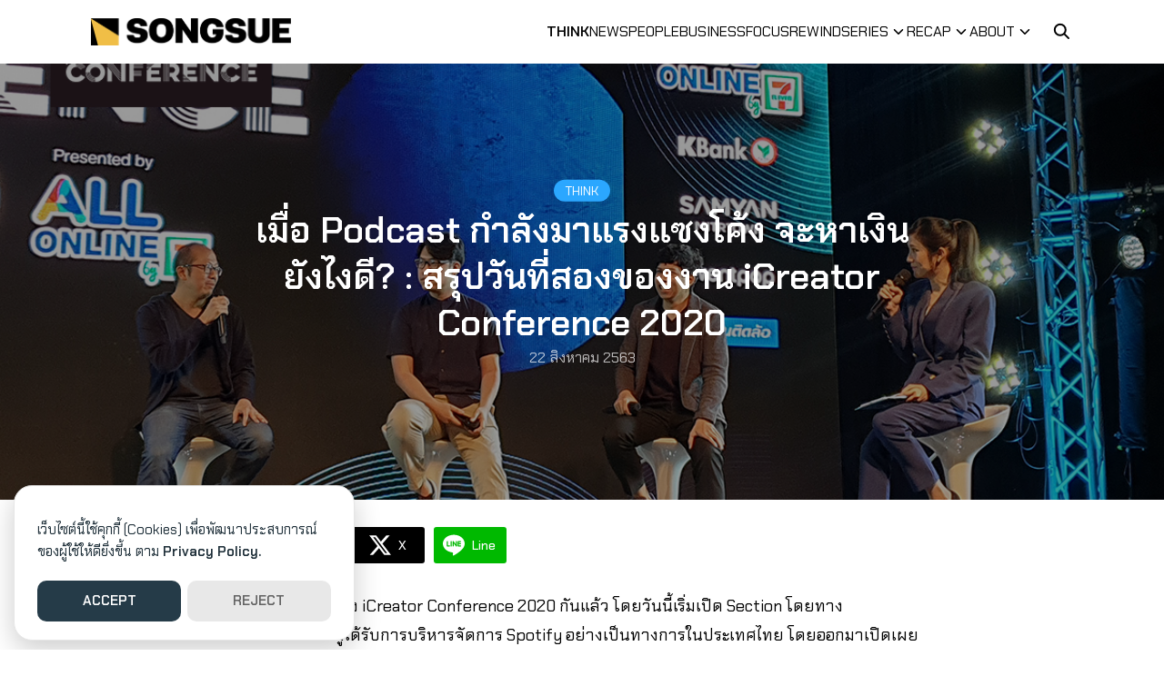

--- FILE ---
content_type: text/html; charset=UTF-8
request_url: https://songsue.co/10567/
body_size: 29135
content:
<!DOCTYPE html>
<html lang="th">

<head>
    <meta charset="UTF-8">
    <meta name="viewport" content="width=device-width, initial-scale=1">
    <link rel="profile" href="https://gmpg.org/xfn/11">
    <meta name='robots' content='index, follow, max-image-preview:large, max-snippet:-1, max-video-preview:-1' />
	<style>img:is([sizes="auto" i], [sizes^="auto," i]) { contain-intrinsic-size: 3000px 1500px }</style>
	
	<!-- This site is optimized with the Yoast SEO plugin v26.5 - https://yoast.com/wordpress/plugins/seo/ -->
	<title>เมื่อ Podcast กำลังมาแรงแซงโค้ง จะหาเงินยังไงดี? : ส่องสื่อ</title>
	<meta name="description" content="เข้าสู่วันที่สองของ iCreator Conference 2020 โดยวันนี้เริ่มเปิด Section โดยทาง MediaDonut ผู้ได้รับการบริหารจัดการ Spotify ในประเทศไทย" />
	<link rel="canonical" href="https://songsue.co/10567/" />
	<meta property="og:locale" content="th_TH" />
	<meta property="og:type" content="article" />
	<meta property="og:title" content="เมื่อ Podcast กำลังมาแรงแซงโค้ง จะหาเงินยังไงดี? : ส่องสื่อ" />
	<meta property="og:description" content="เข้าสู่วันที่สองของ iCreator Conference 2020 โดยวันนี้เริ่มเปิด Section โดยทาง MediaDonut ผู้ได้รับการบริหารจัดการ Spotify ในประเทศไทย" />
	<meta property="og:url" content="https://songsue.co/10567/" />
	<meta property="og:site_name" content="ส่องสื่อ" />
	<meta property="article:publisher" content="https://www.facebook.com/songsue.co/" />
	<meta property="article:author" content="https://www.facebook.com/iamNataphon" />
	<meta property="article:published_time" content="2020-08-22T10:12:06+00:00" />
	<meta property="article:modified_time" content="2021-05-20T00:24:29+00:00" />
	<meta property="og:image" content="https://i2.wp.com/songsue.co/wp-content/uploads/2020/08/icreator_web3.jpg?fit=1200%2C628&ssl=1" />
	<meta property="og:image:width" content="1200" />
	<meta property="og:image:height" content="628" />
	<meta property="og:image:type" content="image/jpeg" />
	<meta name="author" content="ณตภณ ดิษฐบรรจง" />
	<meta name="twitter:card" content="summary_large_image" />
	<meta name="twitter:creator" content="@iamNataphon" />
	<meta name="twitter:site" content="@songsuedotco" />
	<meta name="twitter:label1" content="Written by" />
	<meta name="twitter:data1" content="ณตภณ ดิษฐบรรจง" />
	<meta name="twitter:label2" content="Est. reading time" />
	<meta name="twitter:data2" content="5 นาที" />
	<script type="application/ld+json" class="yoast-schema-graph">{"@context":"https://schema.org","@graph":[{"@type":"Article","@id":"https://songsue.co/10567/#article","isPartOf":{"@id":"https://songsue.co/10567/"},"author":{"name":"ณตภณ ดิษฐบรรจง","@id":"https://songsue.co/#/schema/person/c877b4e55a9eca1d959b40a2d0f3f86a"},"headline":"เมื่อ Podcast กำลังมาแรงแซงโค้ง จะหาเงินยังไงดี? : สรุปวันที่สองของงาน iCreator Conference 2020","datePublished":"2020-08-22T10:12:06+00:00","dateModified":"2021-05-20T00:24:29+00:00","mainEntityOfPage":{"@id":"https://songsue.co/10567/"},"wordCount":139,"commentCount":0,"publisher":{"@id":"https://songsue.co/#organization"},"image":{"@id":"https://songsue.co/10567/#primaryimage"},"thumbnailUrl":"https://songsue.co/wp-content/uploads/2020/08/icreator_web3.jpg","keywords":["2020","beartai","conference","content","creator","gettalks","icreator","koohoo","Kyutae Oppa","Pigkaploy","podcast","rainmaker","salmon","spotify","Thailand","The Shock","Untitled Case","youtuber","นักสร้างคอนเทนต์","นักเขียน","นิ้วกลม","ป๋อง กพล","สรุปงาน","หนุ่ย พงศ์สุข","หมุ่มเมืองจันท์","แบไต๋"],"articleSection":["THINK"],"inLanguage":"th","potentialAction":[{"@type":"CommentAction","name":"Comment","target":["https://songsue.co/10567/#respond"]}]},{"@type":"WebPage","@id":"https://songsue.co/10567/","url":"https://songsue.co/10567/","name":"เมื่อ Podcast กำลังมาแรงแซงโค้ง จะหาเงินยังไงดี? : ส่องสื่อ","isPartOf":{"@id":"https://songsue.co/#website"},"primaryImageOfPage":{"@id":"https://songsue.co/10567/#primaryimage"},"image":{"@id":"https://songsue.co/10567/#primaryimage"},"thumbnailUrl":"https://songsue.co/wp-content/uploads/2020/08/icreator_web3.jpg","datePublished":"2020-08-22T10:12:06+00:00","dateModified":"2021-05-20T00:24:29+00:00","description":"เข้าสู่วันที่สองของ iCreator Conference 2020 โดยวันนี้เริ่มเปิด Section โดยทาง MediaDonut ผู้ได้รับการบริหารจัดการ Spotify ในประเทศไทย","breadcrumb":{"@id":"https://songsue.co/10567/#breadcrumb"},"inLanguage":"th","potentialAction":[{"@type":"ReadAction","target":["https://songsue.co/10567/"]}]},{"@type":"ImageObject","inLanguage":"th","@id":"https://songsue.co/10567/#primaryimage","url":"https://songsue.co/wp-content/uploads/2020/08/icreator_web3.jpg","contentUrl":"https://songsue.co/wp-content/uploads/2020/08/icreator_web3.jpg","width":1200,"height":628},{"@type":"BreadcrumbList","@id":"https://songsue.co/10567/#breadcrumb","itemListElement":[{"@type":"ListItem","position":1,"name":"Home","item":"https://songsue.co/"},{"@type":"ListItem","position":2,"name":"THINK","item":"https://songsue.co/category/think/"},{"@type":"ListItem","position":3,"name":"เมื่อ Podcast กำลังมาแรงแซงโค้ง จะหาเงินยังไงดี? : สรุปวันที่สองของงาน iCreator Conference 2020"}]},{"@type":"WebSite","@id":"https://songsue.co/#website","url":"https://songsue.co/","name":"ส่องสื่อ","description":"คิดถึงเรื่องสื่อ เปิดส่องสื่อ","publisher":{"@id":"https://songsue.co/#organization"},"potentialAction":[{"@type":"SearchAction","target":{"@type":"EntryPoint","urlTemplate":"https://songsue.co/?s={search_term_string}"},"query-input":{"@type":"PropertyValueSpecification","valueRequired":true,"valueName":"search_term_string"}}],"inLanguage":"th"},{"@type":"Organization","@id":"https://songsue.co/#organization","name":"ส่องสื่อ","url":"https://songsue.co/","logo":{"@type":"ImageObject","inLanguage":"th","@id":"https://songsue.co/#/schema/logo/image/","url":"https://songsue.co/wp-content/uploads/2022/09/cropped-cropped-1026.png","contentUrl":"https://songsue.co/wp-content/uploads/2022/09/cropped-cropped-1026.png","width":887,"height":121,"caption":"ส่องสื่อ"},"image":{"@id":"https://songsue.co/#/schema/logo/image/"},"sameAs":["https://www.facebook.com/songsue.co/","https://x.com/songsuedotco","https://www.instagram.com/songsue.co/"]},{"@type":"Person","@id":"https://songsue.co/#/schema/person/c877b4e55a9eca1d959b40a2d0f3f86a","name":"ณตภณ ดิษฐบรรจง","image":{"@type":"ImageObject","inLanguage":"th","@id":"https://songsue.co/#/schema/person/image/","url":"https://secure.gravatar.com/avatar/8b838a287185e063852739de200ff892196901fca7796dcb69c84c0c21318e9f?s=96&d=mm&r=g","contentUrl":"https://secure.gravatar.com/avatar/8b838a287185e063852739de200ff892196901fca7796dcb69c84c0c21318e9f?s=96&d=mm&r=g","caption":"ณตภณ ดิษฐบรรจง"},"description":"ชอบดูทีวี สนใจเรื่องราวของสื่อสารมวลชน โดยเฉพาะสื่อทีวีและวิทยุ ชอบเขียนบทความ เป็นเด็กค่าย #YWC16","sameAs":["https://www.facebook.com/iamNataphon","https://x.com/@iamNataphon"],"url":"https://songsue.co/author/kritthanantoday/"}]}</script>
	<!-- / Yoast SEO plugin. -->


<link rel='dns-prefetch' href='//www.googletagmanager.com' />
<link rel="alternate" type="application/rss+xml" title="ส่องสื่อ &raquo; เมื่อ Podcast กำลังมาแรงแซงโค้ง จะหาเงินยังไงดี? : สรุปวันที่สองของงาน iCreator Conference 2020 ฟีดความเห็น" href="https://songsue.co/10567/feed/" />
<script type="text/javascript">
/* <![CDATA[ */
window._wpemojiSettings = {"baseUrl":"https:\/\/s.w.org\/images\/core\/emoji\/16.0.1\/72x72\/","ext":".png","svgUrl":"https:\/\/s.w.org\/images\/core\/emoji\/16.0.1\/svg\/","svgExt":".svg","source":{"concatemoji":"https:\/\/songsue.co\/wp-includes\/js\/wp-emoji-release.min.js?ver=6.8.3"}};
/*! This file is auto-generated */
!function(s,n){var o,i,e;function c(e){try{var t={supportTests:e,timestamp:(new Date).valueOf()};sessionStorage.setItem(o,JSON.stringify(t))}catch(e){}}function p(e,t,n){e.clearRect(0,0,e.canvas.width,e.canvas.height),e.fillText(t,0,0);var t=new Uint32Array(e.getImageData(0,0,e.canvas.width,e.canvas.height).data),a=(e.clearRect(0,0,e.canvas.width,e.canvas.height),e.fillText(n,0,0),new Uint32Array(e.getImageData(0,0,e.canvas.width,e.canvas.height).data));return t.every(function(e,t){return e===a[t]})}function u(e,t){e.clearRect(0,0,e.canvas.width,e.canvas.height),e.fillText(t,0,0);for(var n=e.getImageData(16,16,1,1),a=0;a<n.data.length;a++)if(0!==n.data[a])return!1;return!0}function f(e,t,n,a){switch(t){case"flag":return n(e,"\ud83c\udff3\ufe0f\u200d\u26a7\ufe0f","\ud83c\udff3\ufe0f\u200b\u26a7\ufe0f")?!1:!n(e,"\ud83c\udde8\ud83c\uddf6","\ud83c\udde8\u200b\ud83c\uddf6")&&!n(e,"\ud83c\udff4\udb40\udc67\udb40\udc62\udb40\udc65\udb40\udc6e\udb40\udc67\udb40\udc7f","\ud83c\udff4\u200b\udb40\udc67\u200b\udb40\udc62\u200b\udb40\udc65\u200b\udb40\udc6e\u200b\udb40\udc67\u200b\udb40\udc7f");case"emoji":return!a(e,"\ud83e\udedf")}return!1}function g(e,t,n,a){var r="undefined"!=typeof WorkerGlobalScope&&self instanceof WorkerGlobalScope?new OffscreenCanvas(300,150):s.createElement("canvas"),o=r.getContext("2d",{willReadFrequently:!0}),i=(o.textBaseline="top",o.font="600 32px Arial",{});return e.forEach(function(e){i[e]=t(o,e,n,a)}),i}function t(e){var t=s.createElement("script");t.src=e,t.defer=!0,s.head.appendChild(t)}"undefined"!=typeof Promise&&(o="wpEmojiSettingsSupports",i=["flag","emoji"],n.supports={everything:!0,everythingExceptFlag:!0},e=new Promise(function(e){s.addEventListener("DOMContentLoaded",e,{once:!0})}),new Promise(function(t){var n=function(){try{var e=JSON.parse(sessionStorage.getItem(o));if("object"==typeof e&&"number"==typeof e.timestamp&&(new Date).valueOf()<e.timestamp+604800&&"object"==typeof e.supportTests)return e.supportTests}catch(e){}return null}();if(!n){if("undefined"!=typeof Worker&&"undefined"!=typeof OffscreenCanvas&&"undefined"!=typeof URL&&URL.createObjectURL&&"undefined"!=typeof Blob)try{var e="postMessage("+g.toString()+"("+[JSON.stringify(i),f.toString(),p.toString(),u.toString()].join(",")+"));",a=new Blob([e],{type:"text/javascript"}),r=new Worker(URL.createObjectURL(a),{name:"wpTestEmojiSupports"});return void(r.onmessage=function(e){c(n=e.data),r.terminate(),t(n)})}catch(e){}c(n=g(i,f,p,u))}t(n)}).then(function(e){for(var t in e)n.supports[t]=e[t],n.supports.everything=n.supports.everything&&n.supports[t],"flag"!==t&&(n.supports.everythingExceptFlag=n.supports.everythingExceptFlag&&n.supports[t]);n.supports.everythingExceptFlag=n.supports.everythingExceptFlag&&!n.supports.flag,n.DOMReady=!1,n.readyCallback=function(){n.DOMReady=!0}}).then(function(){return e}).then(function(){var e;n.supports.everything||(n.readyCallback(),(e=n.source||{}).concatemoji?t(e.concatemoji):e.wpemoji&&e.twemoji&&(t(e.twemoji),t(e.wpemoji)))}))}((window,document),window._wpemojiSettings);
/* ]]> */
</script>
<style id='wp-emoji-styles-inline-css' type='text/css'>

	img.wp-smiley, img.emoji {
		display: inline !important;
		border: none !important;
		box-shadow: none !important;
		height: 1em !important;
		width: 1em !important;
		margin: 0 0.07em !important;
		vertical-align: -0.1em !important;
		background: none !important;
		padding: 0 !important;
	}
</style>
<link rel='stylesheet' id='wp-block-library-css' href='https://songsue.co/wp-includes/css/dist/block-library/style.min.css?ver=6.8.3' type='text/css' media='all' />
<style id='global-styles-inline-css' type='text/css'>
:root{--wp--preset--aspect-ratio--square: 1;--wp--preset--aspect-ratio--4-3: 4/3;--wp--preset--aspect-ratio--3-4: 3/4;--wp--preset--aspect-ratio--3-2: 3/2;--wp--preset--aspect-ratio--2-3: 2/3;--wp--preset--aspect-ratio--16-9: 16/9;--wp--preset--aspect-ratio--9-16: 9/16;--wp--preset--color--black: #000000;--wp--preset--color--cyan-bluish-gray: #abb8c3;--wp--preset--color--white: #ffffff;--wp--preset--color--pale-pink: #f78da7;--wp--preset--color--vivid-red: #cf2e2e;--wp--preset--color--luminous-vivid-orange: #ff6900;--wp--preset--color--luminous-vivid-amber: #fcb900;--wp--preset--color--light-green-cyan: #7bdcb5;--wp--preset--color--vivid-green-cyan: #00d084;--wp--preset--color--pale-cyan-blue: #8ed1fc;--wp--preset--color--vivid-cyan-blue: #0693e3;--wp--preset--color--vivid-purple: #9b51e0;--wp--preset--color--color-1: #2ba7ff;--wp--preset--color--color-2: #f7bf46;--wp--preset--color--color-3: #ffffff;--wp--preset--color--color-4: #000000;--wp--preset--color--color-5: #4527ff;--wp--preset--color--color-6: #FF4D00;--wp--preset--color--text-1: #000000;--wp--preset--color--text-2: #1e73be;--wp--preset--color--bg-1: #ffffff;--wp--preset--color--bg-2: #f5f5f7;--wp--preset--color--border-1: #d5d5d7;--wp--preset--color--border-2: #e5e5e7;--wp--preset--gradient--vivid-cyan-blue-to-vivid-purple: linear-gradient(135deg,rgba(6,147,227,1) 0%,rgb(155,81,224) 100%);--wp--preset--gradient--light-green-cyan-to-vivid-green-cyan: linear-gradient(135deg,rgb(122,220,180) 0%,rgb(0,208,130) 100%);--wp--preset--gradient--luminous-vivid-amber-to-luminous-vivid-orange: linear-gradient(135deg,rgba(252,185,0,1) 0%,rgba(255,105,0,1) 100%);--wp--preset--gradient--luminous-vivid-orange-to-vivid-red: linear-gradient(135deg,rgba(255,105,0,1) 0%,rgb(207,46,46) 100%);--wp--preset--gradient--very-light-gray-to-cyan-bluish-gray: linear-gradient(135deg,rgb(238,238,238) 0%,rgb(169,184,195) 100%);--wp--preset--gradient--cool-to-warm-spectrum: linear-gradient(135deg,rgb(74,234,220) 0%,rgb(151,120,209) 20%,rgb(207,42,186) 40%,rgb(238,44,130) 60%,rgb(251,105,98) 80%,rgb(254,248,76) 100%);--wp--preset--gradient--blush-light-purple: linear-gradient(135deg,rgb(255,206,236) 0%,rgb(152,150,240) 100%);--wp--preset--gradient--blush-bordeaux: linear-gradient(135deg,rgb(254,205,165) 0%,rgb(254,45,45) 50%,rgb(107,0,62) 100%);--wp--preset--gradient--luminous-dusk: linear-gradient(135deg,rgb(255,203,112) 0%,rgb(199,81,192) 50%,rgb(65,88,208) 100%);--wp--preset--gradient--pale-ocean: linear-gradient(135deg,rgb(255,245,203) 0%,rgb(182,227,212) 50%,rgb(51,167,181) 100%);--wp--preset--gradient--electric-grass: linear-gradient(135deg,rgb(202,248,128) 0%,rgb(113,206,126) 100%);--wp--preset--gradient--midnight: linear-gradient(135deg,rgb(2,3,129) 0%,rgb(40,116,252) 100%);--wp--preset--font-size--small: 13px;--wp--preset--font-size--medium: 20px;--wp--preset--font-size--large: 36px;--wp--preset--font-size--x-large: 42px;--wp--preset--spacing--20: 0.44rem;--wp--preset--spacing--30: 0.67rem;--wp--preset--spacing--40: 1rem;--wp--preset--spacing--50: 1.5rem;--wp--preset--spacing--60: 2.25rem;--wp--preset--spacing--70: 3.38rem;--wp--preset--spacing--80: 5.06rem;--wp--preset--shadow--natural: 6px 6px 9px rgba(0, 0, 0, 0.2);--wp--preset--shadow--deep: 12px 12px 50px rgba(0, 0, 0, 0.4);--wp--preset--shadow--sharp: 6px 6px 0px rgba(0, 0, 0, 0.2);--wp--preset--shadow--outlined: 6px 6px 0px -3px rgba(255, 255, 255, 1), 6px 6px rgba(0, 0, 0, 1);--wp--preset--shadow--crisp: 6px 6px 0px rgba(0, 0, 0, 1);}:where(.is-layout-flex){gap: 0.5em;}:where(.is-layout-grid){gap: 0.5em;}body .is-layout-flex{display: flex;}.is-layout-flex{flex-wrap: wrap;align-items: center;}.is-layout-flex > :is(*, div){margin: 0;}body .is-layout-grid{display: grid;}.is-layout-grid > :is(*, div){margin: 0;}:where(.wp-block-columns.is-layout-flex){gap: 2em;}:where(.wp-block-columns.is-layout-grid){gap: 2em;}:where(.wp-block-post-template.is-layout-flex){gap: 1.25em;}:where(.wp-block-post-template.is-layout-grid){gap: 1.25em;}.has-black-color{color: var(--wp--preset--color--black) !important;}.has-cyan-bluish-gray-color{color: var(--wp--preset--color--cyan-bluish-gray) !important;}.has-white-color{color: var(--wp--preset--color--white) !important;}.has-pale-pink-color{color: var(--wp--preset--color--pale-pink) !important;}.has-vivid-red-color{color: var(--wp--preset--color--vivid-red) !important;}.has-luminous-vivid-orange-color{color: var(--wp--preset--color--luminous-vivid-orange) !important;}.has-luminous-vivid-amber-color{color: var(--wp--preset--color--luminous-vivid-amber) !important;}.has-light-green-cyan-color{color: var(--wp--preset--color--light-green-cyan) !important;}.has-vivid-green-cyan-color{color: var(--wp--preset--color--vivid-green-cyan) !important;}.has-pale-cyan-blue-color{color: var(--wp--preset--color--pale-cyan-blue) !important;}.has-vivid-cyan-blue-color{color: var(--wp--preset--color--vivid-cyan-blue) !important;}.has-vivid-purple-color{color: var(--wp--preset--color--vivid-purple) !important;}.has-black-background-color{background-color: var(--wp--preset--color--black) !important;}.has-cyan-bluish-gray-background-color{background-color: var(--wp--preset--color--cyan-bluish-gray) !important;}.has-white-background-color{background-color: var(--wp--preset--color--white) !important;}.has-pale-pink-background-color{background-color: var(--wp--preset--color--pale-pink) !important;}.has-vivid-red-background-color{background-color: var(--wp--preset--color--vivid-red) !important;}.has-luminous-vivid-orange-background-color{background-color: var(--wp--preset--color--luminous-vivid-orange) !important;}.has-luminous-vivid-amber-background-color{background-color: var(--wp--preset--color--luminous-vivid-amber) !important;}.has-light-green-cyan-background-color{background-color: var(--wp--preset--color--light-green-cyan) !important;}.has-vivid-green-cyan-background-color{background-color: var(--wp--preset--color--vivid-green-cyan) !important;}.has-pale-cyan-blue-background-color{background-color: var(--wp--preset--color--pale-cyan-blue) !important;}.has-vivid-cyan-blue-background-color{background-color: var(--wp--preset--color--vivid-cyan-blue) !important;}.has-vivid-purple-background-color{background-color: var(--wp--preset--color--vivid-purple) !important;}.has-black-border-color{border-color: var(--wp--preset--color--black) !important;}.has-cyan-bluish-gray-border-color{border-color: var(--wp--preset--color--cyan-bluish-gray) !important;}.has-white-border-color{border-color: var(--wp--preset--color--white) !important;}.has-pale-pink-border-color{border-color: var(--wp--preset--color--pale-pink) !important;}.has-vivid-red-border-color{border-color: var(--wp--preset--color--vivid-red) !important;}.has-luminous-vivid-orange-border-color{border-color: var(--wp--preset--color--luminous-vivid-orange) !important;}.has-luminous-vivid-amber-border-color{border-color: var(--wp--preset--color--luminous-vivid-amber) !important;}.has-light-green-cyan-border-color{border-color: var(--wp--preset--color--light-green-cyan) !important;}.has-vivid-green-cyan-border-color{border-color: var(--wp--preset--color--vivid-green-cyan) !important;}.has-pale-cyan-blue-border-color{border-color: var(--wp--preset--color--pale-cyan-blue) !important;}.has-vivid-cyan-blue-border-color{border-color: var(--wp--preset--color--vivid-cyan-blue) !important;}.has-vivid-purple-border-color{border-color: var(--wp--preset--color--vivid-purple) !important;}.has-vivid-cyan-blue-to-vivid-purple-gradient-background{background: var(--wp--preset--gradient--vivid-cyan-blue-to-vivid-purple) !important;}.has-light-green-cyan-to-vivid-green-cyan-gradient-background{background: var(--wp--preset--gradient--light-green-cyan-to-vivid-green-cyan) !important;}.has-luminous-vivid-amber-to-luminous-vivid-orange-gradient-background{background: var(--wp--preset--gradient--luminous-vivid-amber-to-luminous-vivid-orange) !important;}.has-luminous-vivid-orange-to-vivid-red-gradient-background{background: var(--wp--preset--gradient--luminous-vivid-orange-to-vivid-red) !important;}.has-very-light-gray-to-cyan-bluish-gray-gradient-background{background: var(--wp--preset--gradient--very-light-gray-to-cyan-bluish-gray) !important;}.has-cool-to-warm-spectrum-gradient-background{background: var(--wp--preset--gradient--cool-to-warm-spectrum) !important;}.has-blush-light-purple-gradient-background{background: var(--wp--preset--gradient--blush-light-purple) !important;}.has-blush-bordeaux-gradient-background{background: var(--wp--preset--gradient--blush-bordeaux) !important;}.has-luminous-dusk-gradient-background{background: var(--wp--preset--gradient--luminous-dusk) !important;}.has-pale-ocean-gradient-background{background: var(--wp--preset--gradient--pale-ocean) !important;}.has-electric-grass-gradient-background{background: var(--wp--preset--gradient--electric-grass) !important;}.has-midnight-gradient-background{background: var(--wp--preset--gradient--midnight) !important;}.has-small-font-size{font-size: var(--wp--preset--font-size--small) !important;}.has-medium-font-size{font-size: var(--wp--preset--font-size--medium) !important;}.has-large-font-size{font-size: var(--wp--preset--font-size--large) !important;}.has-x-large-font-size{font-size: var(--wp--preset--font-size--x-large) !important;}
:where(.wp-block-post-template.is-layout-flex){gap: 1.25em;}:where(.wp-block-post-template.is-layout-grid){gap: 1.25em;}
:where(.wp-block-columns.is-layout-flex){gap: 2em;}:where(.wp-block-columns.is-layout-grid){gap: 2em;}
:root :where(.wp-block-pullquote){font-size: 1.5em;line-height: 1.6;}
</style>
<link rel='stylesheet' id='rp-public-styles-css' href='https://songsue.co/wp-content/plugins/reading-progress-bar/public/css/rp-public.css?ver=6.8.3' type='text/css' media='all' />
<link rel='stylesheet' id='seed-social-css' href='https://songsue.co/wp-content/plugins/seed-social/style.css?ver=2021.02' type='text/css' media='all' />
<link rel='stylesheet' id='p-m-css' href='https://songsue.co/wp-content/themes/plant3/assets/css/style-m.css?ver=3.3.3' type='text/css' media='all' />
<link rel='stylesheet' id='p-d-css' href='https://songsue.co/wp-content/themes/plant3/assets/css/style-d.css?ver=3.3.3' type='text/css' media='(min-width: 1024px)' />
<link rel='stylesheet' id='p-consent-css' href='https://songsue.co/wp-content/themes/plant3/assets/css/ext-glow-cookies.css?ver=3.3.3' type='text/css' media='all' />
<link rel='stylesheet' id='tablepress-default-css' href='https://songsue.co/wp-content/plugins/tablepress/css/build/default.css?ver=3.2.5' type='text/css' media='all' />
<style id='generateblocks-inline-css' type='text/css'>
:root{--gb-container-width:1100px;}.gb-container .wp-block-image img{vertical-align:middle;}.gb-grid-wrapper .wp-block-image{margin-bottom:0;}.gb-highlight{background:none;}.gb-shape{line-height:0;}
</style>
<script type="text/javascript" src="https://songsue.co/wp-includes/js/jquery/jquery.min.js?ver=3.7.1" id="jquery-core-js"></script>
<script type="text/javascript" src="https://songsue.co/wp-includes/js/jquery/jquery-migrate.min.js?ver=3.4.1" id="jquery-migrate-js"></script>
<script type="text/javascript" src="https://songsue.co/wp-content/plugins/reading-progress-bar/public/js/rp-public.js?ver=6.8.3" id="rp-public-scripts-js"></script>

<!-- Google tag (gtag.js) snippet added by Site Kit -->
<!-- Google Analytics snippet added by Site Kit -->
<script type="text/javascript" src="https://www.googletagmanager.com/gtag/js?id=G-0FGEE29QCH" id="google_gtagjs-js" async></script>
<script type="text/javascript" id="google_gtagjs-js-after">
/* <![CDATA[ */
window.dataLayer = window.dataLayer || [];function gtag(){dataLayer.push(arguments);}
gtag("set","linker",{"domains":["songsue.co"]});
gtag("js", new Date());
gtag("set", "developer_id.dZTNiMT", true);
gtag("config", "G-0FGEE29QCH");
/* ]]> */
</script>
<link rel="https://api.w.org/" href="https://songsue.co/wp-json/" /><link rel="alternate" title="JSON" type="application/json" href="https://songsue.co/wp-json/wp/v2/posts/10567" /><link rel="EditURI" type="application/rsd+xml" title="RSD" href="https://songsue.co/xmlrpc.php?rsd" />
<meta name="generator" content="WordPress 6.8.3" />
<link rel='shortlink' href='https://songsue.co/?p=10567' />
<link rel="alternate" title="oEmbed (JSON)" type="application/json+oembed" href="https://songsue.co/wp-json/oembed/1.0/embed?url=https%3A%2F%2Fsongsue.co%2F10567%2F" />
<link rel="alternate" title="oEmbed (XML)" type="text/xml+oembed" href="https://songsue.co/wp-json/oembed/1.0/embed?url=https%3A%2F%2Fsongsue.co%2F10567%2F&#038;format=xml" />
<meta name="generator" content="Site Kit by Google 1.167.0" /><meta property="og:url" content="https://songsue.co/%e0%b9%80%e0%b8%a1%e0%b8%b7%e0%b9%88%e0%b8%ad-podcast-%e0%b8%81%e0%b8%b3%e0%b8%a5%e0%b8%b1%e0%b8%87%e0%b8%a1%e0%b8%b2%e0%b9%81%e0%b8%a3%e0%b8%87%e0%b9%81%e0%b8%8b%e0%b8%87%e0%b9%82%e0%b8%84%e0%b9%89" />
		<meta property="og:type" content="article" />
		<meta property="og:title" content="เมื่อ Podcast กำลังมาแรงแซงโค้ง จะหาเงินยังไงดี? : สรุปวันที่สองของงาน iCreator Conference 2020" />
		<meta property="og:description" content="เข้าสู่วันที่สองของ iCreator Conference 2020 กันแล้ว โดยวันนี้เริ่มเปิด Section โดยทาง MediaDonut ผู้ได้รับการบริหารจัดการ Spotify อย่างเป็นทางการในประเทศไทย โดยออกมาเปิดเผยถึงตัวเลจที่น่าสนใจสำหรับคนฟังและคนทำสื่อเป็นจำนวนมาก นอกจากนั้นยังมีบรรดา Podcaster ชั้นนำของเมืองไทย นักเล่าเรื่องผี และตบท้ายด้วย YouTuber ชื่อดัง มาแบ่งปันความรู้และประสบการณ์ให้ฟังแบบจุกๆ วันนี้ส่องสื่อสรุปงานวันที่สองมาให้อ่านกันครับ" />
		<meta property="og:image" content="https://songsue.co/wp-content/uploads/2020/08/icreator_web3.jpg" /><link rel="preconnect" href="https://fonts.googleapis.com"><link rel="preconnect" href="https://fonts.gstatic.com" crossorigin><link href="https://fonts.googleapis.com/css2?family=Chakra Petch:wght@400;500&display=swap" rel="stylesheet"><link rel="preconnect" href="https://fonts.googleapis.com"><link rel="preconnect" href="https://fonts.gstatic.com" crossorigin><link href="https://fonts.googleapis.com/css2?family=Chakra Petch:wght@500&display=swap" rel="stylesheet"><link rel="preconnect" href="https://fonts.googleapis.com"><link rel="preconnect" href="https://fonts.gstatic.com" crossorigin><link href="https://fonts.googleapis.com/css2?family=Chakra Petch:wght@600&display=swap" rel="stylesheet"><style id="plant-css" type="text/css">:root{--s-body:"Chakra Petch"}:root{--s-heading:"Chakra Petch";--s-heading-weight:500}:root{--s-heading-alt:"Chakra Petch";--s-heading-alt-weight:600}@media(min-width: 1024px){.site-header,.search-panel{max-width:calc(var(--s-container-width) - 2 * var(--s-gap));margin-left:auto;margin-right:auto;left:0;right:0}.site-header .s-container{max-width:100%;padding: 0 var(--s-space)}.site-header{border-bottom-right-radius:var(--s-rounded-2);border-bottom-left-radius:var(--s-rounded-2);}}html{scroll-padding-top:calc(var(--s-head-height) + var(--s-topbar-height,0))}.site-header{position:fixed}.site-header.active{filter:drop-shadow(var(--s-shadow-2))}.entry-pic{padding-top:66.666666%}</style>
<!-- Meta Pixel Code -->
<script type='text/javascript'>
!function(f,b,e,v,n,t,s){if(f.fbq)return;n=f.fbq=function(){n.callMethod?
n.callMethod.apply(n,arguments):n.queue.push(arguments)};if(!f._fbq)f._fbq=n;
n.push=n;n.loaded=!0;n.version='2.0';n.queue=[];t=b.createElement(e);t.async=!0;
t.src=v;s=b.getElementsByTagName(e)[0];s.parentNode.insertBefore(t,s)}(window,
document,'script','https://connect.facebook.net/en_US/fbevents.js');
</script>
<!-- End Meta Pixel Code -->
<script type='text/javascript'>var url = window.location.origin + '?ob=open-bridge';
            fbq('set', 'openbridge', '627488387736042', url);
fbq('init', '627488387736042', {}, {
    "agent": "wordpress-6.8.3-4.1.5"
})</script><script type='text/javascript'>
    fbq('track', 'PageView', []);
  </script><style type="text/css">.recentcomments a{display:inline !important;padding:0 !important;margin:0 !important;}</style>
<!-- Google Tag Manager snippet added by Site Kit -->
<script type="text/javascript">
/* <![CDATA[ */

			( function( w, d, s, l, i ) {
				w[l] = w[l] || [];
				w[l].push( {'gtm.start': new Date().getTime(), event: 'gtm.js'} );
				var f = d.getElementsByTagName( s )[0],
					j = d.createElement( s ), dl = l != 'dataLayer' ? '&l=' + l : '';
				j.async = true;
				j.src = 'https://www.googletagmanager.com/gtm.js?id=' + i + dl;
				f.parentNode.insertBefore( j, f );
			} )( window, document, 'script', 'dataLayer', 'GTM-WCDL6J4' );
			
/* ]]> */
</script>

<!-- End Google Tag Manager snippet added by Site Kit -->
<link rel="icon" href="https://songsue.co/wp-content/uploads/2021/09/cropped-cropped-Rectangle-2-32x32.png" sizes="32x32" />
<link rel="icon" href="https://songsue.co/wp-content/uploads/2021/09/cropped-cropped-Rectangle-2-192x192.png" sizes="192x192" />
<link rel="apple-touch-icon" href="https://songsue.co/wp-content/uploads/2021/09/cropped-cropped-Rectangle-2-180x180.png" />
<meta name="msapplication-TileImage" content="https://songsue.co/wp-content/uploads/2021/09/cropped-cropped-Rectangle-2-270x270.png" />
<style id="kirki-inline-styles">@media (max-width: 719px){.site-title{font-size:20px;}.site-branding img, .site-branding svg{height:30px;}.s_social svg{width:26px;}:root{--s-head-height:50px;}}@media (min-width: 720px) and (max-width: 1023px){.site-title{font-size:24px;}.site-branding img, .site-branding svg{height:40px;}.s_social svg{width:24px;}:root{--s-head-height:60px;}}@media (min-width: 1024px){.site-title{font-size:24px;}.site-branding img, .site-branding svg{height:30px;}.s_social svg{width:24px;}:root{--s-head-height:70px;}}.site-title{font-weight:var(--s-heading-weight);}:root{--s-color-1:#2ba7ff;--s-color-2:#f7bf46;--s-color-3:#ffffff;--s-color-4:#000000;--s-color-5:#4527ff;--s-text-1:#000000;--s-text-2:#1e73be;--s-heading-weight:700;--s-heading-alt-weight:600;}body{font-weight:400;}strong{font-weight:500;}.single-related, .single-related .entry-info-overlap{background:#fafafc;}.single-related, .single-related a{color:#222222;}.single-related .s-content:hover h2 a{color:#235B95;}.footer-bar{--s-bg-2:#4699f3;--s-text-1:#ffffff;--s-color-1:#f0be46;}@media (min-width: 720px){body.single{--s-content-width:750px;}}</style></head>

<body class="wp-singular post-template-default single single-post postid-10567 single-format-standard wp-custom-logo wp-theme-plant3">
    		<!-- Google Tag Manager (noscript) snippet added by Site Kit -->
		<noscript>
			<iframe src="https://www.googletagmanager.com/ns.html?id=GTM-WCDL6J4" height="0" width="0" style="display:none;visibility:hidden"></iframe>
		</noscript>
		<!-- End Google Tag Manager (noscript) snippet added by Site Kit -->
		
<!-- Meta Pixel Code -->
<noscript>
<img height="1" width="1" style="display:none" alt="fbpx"
src="https://www.facebook.com/tr?id=627488387736042&ev=PageView&noscript=1" />
</noscript>
<!-- End Meta Pixel Code -->
    <a class="skip-link screen-reader-text" href="#content">Skip to content</a>
    <div id="page" class="site site-page">    <header id="masthead" class="site-header">
    <div class="s-container">
        <div class="site-branding">
            <a href="https://songsue.co/" class="custom-logo-link" rel="home"><img width="887" height="121" src="https://songsue.co/wp-content/uploads/2022/09/cropped-cropped-1026.png" class="custom-logo" alt="ส่องสื่อ" decoding="async" fetchpriority="high" srcset="https://songsue.co/wp-content/uploads/2022/09/cropped-cropped-1026.png 887w, https://songsue.co/wp-content/uploads/2022/09/cropped-cropped-1026-300x41.png 300w, https://songsue.co/wp-content/uploads/2022/09/cropped-cropped-1026-768x105.png 768w, https://songsue.co/wp-content/uploads/2022/09/cropped-cropped-1026-360x49.png 360w" sizes="(max-width: 887px) 100vw, 887px" /></a>        </div>
        <nav class="nav-panel -right nav-inline _desktop">
            <div class="menu-songsue-main-menu-container"><ul id="menu-songsue-main-menu" class="s-nav"><li id="menu-item-15357" class="menu-item menu-item-type-taxonomy menu-item-object-category current-post-ancestor current-menu-parent current-post-parent menu-item-15357"><a href="https://songsue.co/category/think/">THINK</a></li>
<li id="menu-item-2420" class="menu-item menu-item-type-taxonomy menu-item-object-category menu-item-2420"><a href="https://songsue.co/category/news/">NEWS</a></li>
<li id="menu-item-2416" class="menu-item menu-item-type-taxonomy menu-item-object-category menu-item-2416"><a href="https://songsue.co/category/people/">PEOPLE</a></li>
<li id="menu-item-5792" class="menu-item menu-item-type-taxonomy menu-item-object-category menu-item-5792"><a href="https://songsue.co/category/business/">BUSINESS</a></li>
<li id="menu-item-18464" class="menu-item menu-item-type-taxonomy menu-item-object-category menu-item-18464"><a href="https://songsue.co/category/focus/">FOCUS</a></li>
<li id="menu-item-2419" class="menu-item menu-item-type-taxonomy menu-item-object-category menu-item-2419"><a href="https://songsue.co/category/rewind/">REWIND</a></li>
<li id="menu-item-18201" class="menu-item menu-item-type-custom menu-item-object-custom menu-item-has-children menu-item-18201"><a href="#">SERIES</a>
<ul class="sub-menu">
	<li id="menu-item-17605" class="menu-item menu-item-type-taxonomy menu-item-object-category menu-item-17605"><a href="https://songsue.co/category/think/gameshow/">ABOUT GAMESHOW</a></li>
	<li id="menu-item-17607" class="menu-item menu-item-type-taxonomy menu-item-object-category menu-item-17607"><a href="https://songsue.co/category/think/thaitvhistory/">THAI TV HISTORY</a></li>
	<li id="menu-item-17604" class="menu-item menu-item-type-taxonomy menu-item-object-category menu-item-17604"><a href="https://songsue.co/category/business/radio-the-serie/">RADIO THE SERIE</a></li>
	<li id="menu-item-17606" class="menu-item menu-item-type-taxonomy menu-item-object-category menu-item-17606"><a href="https://songsue.co/category/think/songsuexcofact/">COFACT</a></li>
</ul>
</li>
<li id="menu-item-18202" class="menu-item menu-item-type-custom menu-item-object-custom menu-item-has-children menu-item-18202"><a href="#">RECAP</a>
<ul class="sub-menu">
	<li id="menu-item-14382" class="menu-item menu-item-type-post_type menu-item-object-page menu-item-14382"><a href="https://songsue.co/recap2019/">2019</a></li>
	<li id="menu-item-14383" class="menu-item menu-item-type-post_type menu-item-object-page menu-item-14383"><a href="https://songsue.co/recap2020/">2020</a></li>
	<li id="menu-item-18200" class="menu-item menu-item-type-taxonomy menu-item-object-category menu-item-18200"><a href="https://songsue.co/category/recap-2022/">2022</a></li>
</ul>
</li>
<li id="menu-item-18203" class="menu-item menu-item-type-post_type menu-item-object-page menu-item-has-children menu-item-18203"><a href="https://songsue.co/about/">ABOUT</a>
<ul class="sub-menu">
	<li id="menu-item-18205" class="menu-item menu-item-type-post_type menu-item-object-page menu-item-privacy-policy menu-item-18205"><a rel="privacy-policy" href="https://songsue.co/privacypolicy/">PRIVACY POLICY</a></li>
</ul>
</li>
</ul></div>        </nav>
        <div class="site-action -right">
            <div class="search-toggle search-toggle-icon"></div>            <div class="nav-toggle _mobile"><em></em></div>
        </div>
    </div>
</header>
<nav class="nav-panel -right">
    <div class="nav-toggle nav-close"><em></em></div>
        <div class="menu-songsue-main-menu-container"><ul id="menu-songsue-main-menu-1" class="menu"><li class="menu-item menu-item-type-taxonomy menu-item-object-category current-post-ancestor current-menu-parent current-post-parent menu-item-15357"><a href="https://songsue.co/category/think/">THINK</a></li>
<li class="menu-item menu-item-type-taxonomy menu-item-object-category menu-item-2420"><a href="https://songsue.co/category/news/">NEWS</a></li>
<li class="menu-item menu-item-type-taxonomy menu-item-object-category menu-item-2416"><a href="https://songsue.co/category/people/">PEOPLE</a></li>
<li class="menu-item menu-item-type-taxonomy menu-item-object-category menu-item-5792"><a href="https://songsue.co/category/business/">BUSINESS</a></li>
<li class="menu-item menu-item-type-taxonomy menu-item-object-category menu-item-18464"><a href="https://songsue.co/category/focus/">FOCUS</a></li>
<li class="menu-item menu-item-type-taxonomy menu-item-object-category menu-item-2419"><a href="https://songsue.co/category/rewind/">REWIND</a></li>
<li class="menu-item menu-item-type-custom menu-item-object-custom menu-item-has-children menu-item-18201"><a href="#">SERIES</a>
<ul class="sub-menu">
	<li class="menu-item menu-item-type-taxonomy menu-item-object-category menu-item-17605"><a href="https://songsue.co/category/think/gameshow/">ABOUT GAMESHOW</a></li>
	<li class="menu-item menu-item-type-taxonomy menu-item-object-category menu-item-17607"><a href="https://songsue.co/category/think/thaitvhistory/">THAI TV HISTORY</a></li>
	<li class="menu-item menu-item-type-taxonomy menu-item-object-category menu-item-17604"><a href="https://songsue.co/category/business/radio-the-serie/">RADIO THE SERIE</a></li>
	<li class="menu-item menu-item-type-taxonomy menu-item-object-category menu-item-17606"><a href="https://songsue.co/category/think/songsuexcofact/">COFACT</a></li>
</ul>
</li>
<li class="menu-item menu-item-type-custom menu-item-object-custom menu-item-has-children menu-item-18202"><a href="#">RECAP</a>
<ul class="sub-menu">
	<li class="menu-item menu-item-type-post_type menu-item-object-page menu-item-14382"><a href="https://songsue.co/recap2019/">2019</a></li>
	<li class="menu-item menu-item-type-post_type menu-item-object-page menu-item-14383"><a href="https://songsue.co/recap2020/">2020</a></li>
	<li class="menu-item menu-item-type-taxonomy menu-item-object-category menu-item-18200"><a href="https://songsue.co/category/recap-2022/">2022</a></li>
</ul>
</li>
<li class="menu-item menu-item-type-post_type menu-item-object-page menu-item-has-children menu-item-18203"><a href="https://songsue.co/about/">ABOUT</a>
<ul class="sub-menu">
	<li class="menu-item menu-item-type-post_type menu-item-object-page menu-item-privacy-policy menu-item-18205"><a rel="privacy-policy" href="https://songsue.co/privacypolicy/">PRIVACY POLICY</a></li>
</ul>
</li>
</ul></div>    </nav>
<div class="search-panel">
    <div class="s-container">
        <form role="search" method="get" class="search-form" action="https://songsue.co/" ><label class="screen-reader-text" for="s">Search for:</label><input type="search" value="" name="s" id="s" placeholder="Enter Search Keyword" /></form>    </div>
</div>
<div class="site-header-space"></div>    <div id="content" class="site-content">
        <div class="s-container"><main id="main" class="site-main single-main">
    <style>
    body.single .site-header-space {
        margin-bottom: 0
    }
</style>
<header class="s-content s-content-headline s-title-headline alignfull _space">
    <div class="entry-pic entry-pic-headline">
        <img width="1200" height="628" src="https://songsue.co/wp-content/uploads/2020/08/icreator_web3.jpg" class="attachment-full size-full wp-post-image" alt="" decoding="async" srcset="https://songsue.co/wp-content/uploads/2020/08/icreator_web3.jpg 1200w, https://songsue.co/wp-content/uploads/2020/08/icreator_web3-300x157.jpg 300w, https://songsue.co/wp-content/uploads/2020/08/icreator_web3-768x402.jpg 768w, https://songsue.co/wp-content/uploads/2020/08/icreator_web3-1024x536.jpg 1024w, https://songsue.co/wp-content/uploads/2020/08/icreator_web3-350x184.jpg 350w" sizes="(max-width: 1200px) 100vw, 1200px" />    </div>
    <div class="entry-info entry-info-headline">
        <div class="s-lax" data-rellax-speed="-2" data-rellax-xs-speed="-3" data-rellax-mobile-speed="-3">
            <div class="posted-cat _h -pill"><a href="https://songsue.co/category/think/">THINK</a></div><h1 class="title">เมื่อ Podcast กำลังมาแรงแซงโค้ง จะหาเงินยังไงดี? : สรุปวันที่สองของงาน iCreator Conference 2020</h1><span class="posted-on"><time class="entry-date published" datetime="2020-08-22T17:12:06+07:00">22 สิงหาคม 2563</time><time class="updated hide" datetime="2021-05-20T07:24:29+07:00">20 พฤษภาคม 2021</time></span>        </div>
    </div>
</header><div class="single-content"><ul data-list="seed-social" class="seed-social -top"><li class="facebook"><a href="https://www.facebook.com/share.php?u=https%3A%2F%2Fsongsue.co%2F10567%2F" data-href="https://www.facebook.com/share.php?u=https%3A%2F%2Fsongsue.co%2F10567%2F" class="seed-social-btn" target="seed-social"><svg class="ss-facebook" role="img" width="24" height="24" viewBox="0 0 24 24" xmlns="http://www.w3.org/2000/svg" fill="currentColor"><title>Facebook</title><path d="M9.101 23.691v-7.98H6.627v-3.667h2.474v-1.58c0-4.085 1.848-5.978 5.858-5.978.401 0 .955.042 1.468.103a8.68 8.68 0 0 1 1.141.195v3.325a8.623 8.623 0 0 0-.653-.036 26.805 26.805 0 0 0-.733-.009c-.707 0-1.259.096-1.675.309a1.686 1.686 0 0 0-.679.622c-.258.42-.374.995-.374 1.752v1.297h3.919l-.386 2.103-.287 1.564h-3.246v8.245C19.396 23.238 24 18.179 24 12.044c0-6.627-5.373-12-12-12s-12 5.373-12 12c0 5.628 3.874 10.35 9.101 11.647Z"/></svg><span class="text">Facebook</span><span class="count"></span></a></li><li class="twitter"><a href="https://twitter.com/share?url=https%3A%2F%2Fsongsue.co%2F10567%2F&text=%E0%B9%80%E0%B8%A1%E0%B8%B7%E0%B9%88%E0%B8%AD+Podcast+%E0%B8%81%E0%B8%B3%E0%B8%A5%E0%B8%B1%E0%B8%87%E0%B8%A1%E0%B8%B2%E0%B9%81%E0%B8%A3%E0%B8%87%E0%B9%81%E0%B8%8B%E0%B8%87%E0%B9%82%E0%B8%84%E0%B9%89%E0%B8%87+%E0%B8%88%E0%B8%B0%E0%B8%AB%E0%B8%B2%E0%B9%80%E0%B8%87%E0%B8%B4%E0%B8%99%E0%B8%A2%E0%B8%B1%E0%B8%87%E0%B9%84%E0%B8%87%E0%B8%94%E0%B8%B5%3F+%3A+%E0%B8%AA%E0%B8%A3%E0%B8%B8%E0%B8%9B%E0%B8%A7%E0%B8%B1%E0%B8%99%E0%B8%97%E0%B8%B5%E0%B9%88%E0%B8%AA%E0%B8%AD%E0%B8%87%E0%B8%82%E0%B8%AD%E0%B8%87%E0%B8%87%E0%B8%B2%E0%B8%99+iCreator+Conference+2020" data-href="https://twitter.com/share?url=https%3A%2F%2Fsongsue.co%2F10567%2F&text=%E0%B9%80%E0%B8%A1%E0%B8%B7%E0%B9%88%E0%B8%AD+Podcast+%E0%B8%81%E0%B8%B3%E0%B8%A5%E0%B8%B1%E0%B8%87%E0%B8%A1%E0%B8%B2%E0%B9%81%E0%B8%A3%E0%B8%87%E0%B9%81%E0%B8%8B%E0%B8%87%E0%B9%82%E0%B8%84%E0%B9%89%E0%B8%87+%E0%B8%88%E0%B8%B0%E0%B8%AB%E0%B8%B2%E0%B9%80%E0%B8%87%E0%B8%B4%E0%B8%99%E0%B8%A2%E0%B8%B1%E0%B8%87%E0%B9%84%E0%B8%87%E0%B8%94%E0%B8%B5%3F+%3A+%E0%B8%AA%E0%B8%A3%E0%B8%B8%E0%B8%9B%E0%B8%A7%E0%B8%B1%E0%B8%99%E0%B8%97%E0%B8%B5%E0%B9%88%E0%B8%AA%E0%B8%AD%E0%B8%87%E0%B8%82%E0%B8%AD%E0%B8%87%E0%B8%87%E0%B8%B2%E0%B8%99+iCreator+Conference+2020" class="seed-social-btn" target="seed-social"><svg class="ss-twitter" role="img" width="24" height="24" viewBox="0 0 24 24" xmlns="http://www.w3.org/2000/svg" fill="currentColor"><title>X</title><path d="M18.901 1.153h3.68l-8.04 9.19L24 22.846h-7.406l-5.8-7.584-6.638 7.584H.474l8.6-9.83L0 1.154h7.594l5.243 6.932ZM17.61 20.644h2.039L6.486 3.24H4.298Z"/></svg><span class="text">X</span><span class="count"></span></a></li><li class="line"><a href="https://lineit.line.me/share/ui?url=https%3A%2F%2Fsongsue.co%2F10567%2F" data-href="https://lineit.line.me/share/ui?url=https%3A%2F%2Fsongsue.co%2F10567%2F" class="seed-social-btn" target="seed-social -line"><svg class="ss-line" role="img" width="24" height="24" viewBox="0 0 24 24" xmlns="http://www.w3.org/2000/svg" fill="currentColor"><title>LINE</title><path d="M19.365 9.863c.349 0 .63.285.63.631 0 .345-.281.63-.63.63H17.61v1.125h1.755c.349 0 .63.283.63.63 0 .344-.281.629-.63.629h-2.386c-.345 0-.627-.285-.627-.629V8.108c0-.345.282-.63.63-.63h2.386c.346 0 .627.285.627.63 0 .349-.281.63-.63.63H17.61v1.125h1.755zm-3.855 3.016c0 .27-.174.51-.432.596-.064.021-.133.031-.199.031-.211 0-.391-.09-.51-.25l-2.443-3.317v2.94c0 .344-.279.629-.631.629-.346 0-.626-.285-.626-.629V8.108c0-.27.173-.51.43-.595.06-.023.136-.033.194-.033.195 0 .375.104.495.254l2.462 3.33V8.108c0-.345.282-.63.63-.63.345 0 .63.285.63.63v4.771zm-5.741 0c0 .344-.282.629-.631.629-.345 0-.627-.285-.627-.629V8.108c0-.345.282-.63.63-.63.346 0 .628.285.628.63v4.771zm-2.466.629H4.917c-.345 0-.63-.285-.63-.629V8.108c0-.345.285-.63.63-.63.348 0 .63.285.63.63v4.141h1.756c.348 0 .629.283.629.63 0 .344-.282.629-.629.629M24 10.314C24 4.943 18.615.572 12 .572S0 4.943 0 10.314c0 4.811 4.27 8.842 10.035 9.608.391.082.923.258 1.058.59.12.301.079.766.038 1.08l-.164 1.02c-.045.301-.24 1.186 1.049.645 1.291-.539 6.916-4.078 9.436-6.975C23.176 14.393 24 12.458 24 10.314"/></svg><span class="text">Line</span><span class="count"></span></a></li></ul>
<p>เข้าสู่วันที่สองของ iCreator Conference 2020 กันแล้ว โดยวันนี้เริ่มเปิด Section โดยทาง MediaDonut ผู้ได้รับการบริหารจัดการ Spotify อย่างเป็นทางการในประเทศไทย&nbsp;โดยออกมาเปิดเผยถึงตัวเลจที่น่าสนใจสำหรับคนฟังและคนทำสื่อเป็นจำนวนมาก นอกจากนั้นยังมีบรรดา Podcaster ชั้นนำของเมืองไทย นักเล่าเรื่องผี YouTuber ชื่อดัง และตบท้ายด้วยนักเขียนชื่อดัง มาแบ่งปันความรู้และประสบการณ์ให้ฟังแบบจุกๆ วันนี้ส่องสื่อสรุปงานวันที่สองมาให้อ่านกันครับ</p>



<h2 class="wp-block-heading">Spotify เปิดเผยยอดการฟัง Podcast เติบโตสูงถึงร้อยละ 11</h2>



<div class="wp-block-image"><figure class="aligncenter size-large"><img decoding="async" width="1024" height="576" src="https://songsue.co/wp-content/uploads/2020/08/20200822_092757-1024x576.jpg" alt="" class="wp-image-10568" srcset="https://songsue.co/wp-content/uploads/2020/08/20200822_092757-1024x576.jpg 1024w, https://songsue.co/wp-content/uploads/2020/08/20200822_092757-300x169.jpg 300w, https://songsue.co/wp-content/uploads/2020/08/20200822_092757-768x432.jpg 768w, https://songsue.co/wp-content/uploads/2020/08/20200822_092757-1536x864.jpg 1536w, https://songsue.co/wp-content/uploads/2020/08/20200822_092757-2048x1152.jpg 2048w" sizes="(max-width: 1024px) 100vw, 1024px" /></figure></div>



<p>เริ่มต้นจากยอดการฟัง Podcast ในประเทศไทยมีการเติบโตมากขึ้นจากช่วงเดียวกันของปีก่อน (2562) มากถึงร้อยละ 11 เลยทีเดียว ในขณะที่กลุ่มหลักที่ฟัง Spotify คือกลุ่ม Gen Z และ Millennials ซึ่งเติบโตจากไตรมาส 2 ของปี 2017 มากถึงร้อยละ 35 เลยทีเดียว</p>



<p>ในขณะที่ Lifestyle ของคนฟัง Spotify แบ่งเป็น 4 กลุ่มได้แก่ กลุ่มที่ฟังอยู่บนรถร้อยละ 70 กลุ่มที่ฟังในที่ทำงานร้อยละ 65 กลุ่มที่ฟังในที่ประชุมร้อยละ 60 และกลุ่มที่ฟังที่บ้านร้อยละ 59 ซึ่งสะท้อนให้เห็นว่าคนฟังกระจัดกระจายและฟังเพื่อจัดการตัวเองก่อนเริ่มทำงานนั่นเอง</p>



<p>ในขณะที่ผู้ฟัง Podcast หลายคนคงอาจจะยังไม่เคยทราบว่าคนฟังชอบอะไร ร้อยละ 14 จะชอบการเปิดกว้างทางความคิด ร้อยละ 13 ชอบความคิดสร้างสรรค์ ร้อยละ 11 ชอบที่จะลองสินค้าอะไรใหม่ๆ&nbsp;และชอบหาข้อมูลสินค้าทางอินเตอร์เน็ต และร้อยละ 13 สามารถบริหารจัดการทางการเงินได้ดี</p>



<p>ในขณะที่ Audio Streaming มียอดเติบโตสูงขึ้นถึงร้อยละ 67 โดยเพลงไทยสากลและเพลงเกาหลีได้รับความนิยมสูงสุดในไทย&nbsp;ในขณะที่กลุ่มเพลย์ลิสต์ที่ได้รับความนิยม ได้แก่กลุ่มที่ฟังในระหว่างเตรียมตัว กลุ่มฟังบนรถ กลุ่มฟังเพื่อดึงความสนใจ กลุ่มฟังขณะออกกำลังกาย และกลุ่มที่ฟังในระหว่างการทานข้าวมื้อค่ำ</p>



<p>ในขณะเดียว Global Brands มีการกลับมาทำ “Sonic Branding” ซึ่งได้รับความนิยมอีกครั้ง&nbsp;โดยเป็นการออกแบบเอกลักษณ์ในการสร้างแบรนด์ โดยถ้าในประเทศไทยจะคุ้นเคยเสียงกดกริ่งของมิสทีนเป็นอย่างดี แต่ในต่างประเทศสองแบรนด์ที่ตั้งใจทำและยกเป็น Case Study นั่นก็คือ Mastercard และ AVON ที่ตั้งใจทำเป็น Digital Identity ซึ่งทำให้คนรับฟังได้จินตนาการและคิดถึงภาพลักษณ์ในแง่บวกได้ดีอีกด้วย</p>



<h2 class="wp-block-heading">อนาคตของพอดแคสต์ กับ GetTalk &#8211; Salmon และคู่หู</h2>



<div class="wp-block-image"><figure class="aligncenter size-large"><img decoding="async" width="1024" height="576" src="https://songsue.co/wp-content/uploads/2020/08/20200822_113103-1024x576.jpg" alt="" class="wp-image-10569" srcset="https://songsue.co/wp-content/uploads/2020/08/20200822_113103-1024x576.jpg 1024w, https://songsue.co/wp-content/uploads/2020/08/20200822_113103-300x169.jpg 300w, https://songsue.co/wp-content/uploads/2020/08/20200822_113103-768x432.jpg 768w, https://songsue.co/wp-content/uploads/2020/08/20200822_113103-1536x864.jpg 1536w, https://songsue.co/wp-content/uploads/2020/08/20200822_113103-2048x1152.jpg 2048w" sizes="(max-width: 1024px) 100vw, 1024px" /></figure></div>



<p>พอดแคสต์นับเป็นสื่อที่เริ่มมีคนให้ความนิยมที่มากขึ้นพร้อมกัน ทั้งคนทำที่มากขึ้น สื่อต่าง ๆ เริ่มหันมาทำพอดแคสต์กันมากขึ้น แล้วอนาคตจะเป็นอย่างไร ? โฆษณาจะมากขึ้นไหม ?</p>



<p>ถ้าหากมองในมุมของเนื้อหาและแพลตฟอร์ม ย้อนกลับไปสมัยก่อนอาจไม่คิดว่าจะมีรายการที่แปลกใหม่ขึ้นมา อย่างเช่นรายการเที่ยวที่เล่าเกี่ยวกับท่องเที่ยวผ่านพอดแคสต์ ซึ่งสามารถนำไปทำพอดแคสต์ได้ หรือ Stand-up Comedy ที่นำศาสตร์เรื่องตลกมารวมกันแล้วแล้วเล่าผ่านการทำพอดแคสต์ นอกจากการฟังที่ได้เนื้อหาและสาระ ยังต้องได้อะไรอีกหลายๆ อย่างทั้งการ Entertain และความสนุก</p>



<p>สถานการณ์ของพอดแคสต์ในช่วงโควิด ถึงแม้ว่าจะมีคนอยู่บ้านมากขึ้น แต่ยอดกลับไม่ได้เพิ่มขึ้นเสียทีเดียวเราเข้าใจว่าถ้าอยู่บ้านคนจะฟังมากขึ้น แต่กลับไม่ใช่เพราะปกติคนจะฟังพอดแคสต์ในสถานการณ์บางอย่างเช่น ตอนกำลังไปทำงาน แต่ก็พบว่ายอดการฟังพอดแคสต์ใน YouTube นั้นเพิ่มมาก พร้อมกับผู้ฟังที่หลากหลายมากกว่าเดิม</p>



<p>การทำพอดแคสต์ในปัจจุบันยากขึ้นไหม ? อะไรเป็นสิ่งที่ยากที่สุดคงเป็นเรื่องการบอกแบรนด์ให้เห็นว่าเขาจะอยู่ตรงไหนได้บ้างในคลิปๆ นั้นที่เป็นเพียงเสียงที่ไม่ได้มีวิดีโอ ในการโฆษณาต่าง ๆ</p>



<p>ในช่วงโควิด-19 ที่ผ่านมาเรา ก็ได้ลองทำอะไรที่หลากหลายกันมากขึ้น อย่างการนำคอนเทนต์ขึ้น YouTube ซึ่งสามารถสร้างยอดผู้ฟังให้เราเพิ่มขึ้นได้อย่างมาก ซึ่งความง่ายของการค้นหาคอนเทนต์ใน YouTube มันง่ายกว่ามาก คนฟังเยอะขึ้น จริง ๆ คงจะเป็นเพราะ YouTube Premier ด้วย ทำให้เราได้เห็นว่าพอดแคสต์ไม่จำเป็นต้องอยู่ในแพลตฟอร์มเดียว หรืออย่างการนำพอดแคสต์ไปลงใน TikTok ซึ่งก็ได้รับผลตอบรับที่ค่อนข้างดีหรืออย่าง in-ear pocketbook ก็ดี</p>



<p>ถ้าหยิบหนังสือมาเล่าเรื่องจะนับเป็นการละเมิดลิขสิทธิ์หรือไม่ ? อย่างน้อย ๆ การที่จะนำหนังสือมาเล่าเรื่องคงต้องมีค่าเรื่อง ค่าลิขสิทธิ์ให้กับนักเขียน สำนักพิมพ์ด้วย</p>



<p>สำหรับคนที่อยากจะมาเป็น Podcaster เป็นอย่างไรบ้าง ? ต้องปรับตัวอย่างไร พอดแคสต์ที่ได้รับความนิยมเป็นหลักคงไม่พ้นด้านธุรกิจ การพัฒนาตัวเอง กฎหมายบ้าง ซึ่งเราจะเน้น Entertainment เป็นหลัก เพื่อให้ตัวพอดแคสต์มีความสนุก หากคนที่เข้ามาทำพอดแคสต์อาจจะเน้นด้านธุรกิจ การพัฒนาตัวเอง หรือใช้ความถี่เข้าช่วยคือลงพอดแคสต์บ่อย ๆ ก็ทำให้มีโอกาสที่จะติดมากขึ้นอย่างคนที่ทำรายวันแล้วได้ผลก็มีอย่างเช่น 8 บรรทัดครึ่งพอดแคสต์</p>



<p>ความสั้นยาวของเนื้อหาเกี่ยวไหม ? จริง ๆ มันเกี่ยวกับความเหมาะสมของตัวคอนเท้นมากกว่า ถ้าหากตัวพอดแคสต์ EP นั้นจำเป็นต้องยาว ก็ควรต้องยาว ให้เหมาะสม</p>



<p>ปัจจุบันแบรนด์ต่าง ๆ มีความเข้าใจมากน้อยแค่ไหน ? ตอนนี้แบรนด์หลายๆ แบรนด์ก็เปิดใจมากขึ้น มีการขอ rate card ซึ่งนับว่าเป็นสัญญาณที่ดี สิ่งที่พอดแคสต์ต่างจากสื่ออื่น ๆ คือที่เมื่อฟังไปแลวจะไม่สามารถฟังซ้ำได้ แต่พอดแคสต์สามารถทำได้ และสิ่งที่แบรนด์สนใจคือ การที่พอดแคสต์สามารถโน้มน้าวให้เกิดพฤติกรรมบางอย่างได้</p>



<h2 class="wp-block-heading">รู้จักการปรับตัวของสื่อไอที ตามสไตล์ “หนุ่ย แบไต๋”</h2>



<div class="wp-block-image"><figure class="aligncenter size-large"><img loading="lazy" decoding="async" width="1024" height="576" src="https://songsue.co/wp-content/uploads/2020/08/20200822_133823-1024x576.jpg" alt="" class="wp-image-10570" srcset="https://songsue.co/wp-content/uploads/2020/08/20200822_133823-1024x576.jpg 1024w, https://songsue.co/wp-content/uploads/2020/08/20200822_133823-300x169.jpg 300w, https://songsue.co/wp-content/uploads/2020/08/20200822_133823-768x432.jpg 768w, https://songsue.co/wp-content/uploads/2020/08/20200822_133823-1536x864.jpg 1536w, https://songsue.co/wp-content/uploads/2020/08/20200822_133823-2048x1152.jpg 2048w" sizes="auto, (max-width: 1024px) 100vw, 1024px" /></figure></div>



<p>เข้าสู่ช่วงบ่ายวันนี้ด้วยการเปิดหัวข้อ Media Transformation โดย “หนุ่ย พงศ์สุข” จากเว็บไซต์แบไต๋ สื่อไอทีที่ก้าวสู่การเปลี่ยนผ่านทุกยุคทุกสมัยแบบไร้ขีดจำกัด จนประสบความสำเร็จเป็นอย่างมาก</p>



<p>หนุ่ยเริ่มเล่าบนเวทีว่า ในอดีตเราต้องบอกผู้คนในสื่อเก่า ๆ ว่าให้คนรู้จักอินเทอร์เน็ต อย่างผมก็เป็นคนที่ทำในยุคแรก ๆ โดยมีจุดต้นกำเนิดมาจากคุณจอห์น รัตนเวโรจน์ ที่ชวนผมมาทำรายการ ต่อมาผมเคยผลิตรายการทีวีของตัวเอง ในอดีตมีสตูดิโอรายการแบไต๋และจัดกิจกรรมไอที อยู่ที่ Digital Gateway ใจกลางสยามสแควร์ แรก ๆ ผลตอบรับดี แต่พอม็อบลงถึง 3 ม็อบ ก็แผ่วลงไป ก็พยายามมาทำรายการทีวีโดยลดต้นทุนลง ซึ่งก็ไม่รอดอยู่ดี ตอนนั้นปรับตัวเร็วแต่มาผิดทิศ มีคนเสนอให้ทำแอป เราก็ทำแอป เป็น Digital Magazine ชื่อ “แบไต๋ hitext” ฉบับ 1-3 โหลดฟรีผลตอบรับดี แต่พอมาฉบับที่ 4 ต้นไป คิดเงินก็ล้มเหลว แต่ก็พยายามปรับตัวไปเรื่อย ๆ สุดท้ายก็ต้องยอมยกธงขาว เพราะก็ไปไม่รอด ตอนนั้นผมดูเป็นผู้แพ้มาก แม้แต่ภารยาผมก็บอกว่าเอาความฝันไปละเลงเอง</p>



<p>สุดท้ายผมก็ต้องลดการเช่าคนอื่น โดยการทุบบ้านทำสตูดิโอตัวเอง เพื่อผลิตรายการป้อนไทยรัฐทีวี ยอมเสียสนามหญ้าและวิวสวยๆ บ้านก็หมดสวยไป โดยรายการที่ทำคราวนี้เป็นรายการที่รวมทั้งทีวีและออนไลน์ด้วยกัน คือเกมโชว์ที่ดูทีวีไปเล่นแอปไป แต่สุดท้ายก็สปอนเซอร์ไม่ค่อยเข้า ไม่รู้จะเอาอะไรมาแจกผู้ชม จนสุดท้ายก็ฝากรายการสุดท้ายคือ เดอะรีวิวเวอร์ รีวิวสินค้าไอทีออกทีวี แม้จะเรตติ้งดีของช่องเลย แต่ต่อมาผู้บริหารบอกว่ารายการดูลงทุนน้อยไป ไม่เหมาะกับออกทีวี</p>



<p>และผมมีโอกาสได้คุยกับเจ้าสัว CP และได้พูดคุยกัน จนได้ยินเสียงจากเขาว่า “ผมกลัวการล้มละลายมาก” ไปถึง 4 ครั้ง เพราะว่า Technology Disruption จะสามารถทลายบริษัทยุคเดิมที่ใช้คนและต้นทุนเยอะ จากธุรกิจใหม่ที่เริ่มต้นแค่ไม่กี่คน ทุนต่ำ ๆ คิดดูขนาดบริษัทใหญ่ทุนอยู่ได้ยาวๆ ยังคิดแบบนี้เลย</p>



<p>พอมาเป็นยุคออนไลน์ ก็คือจุดที่ต้องปรับตัวจริง ๆ ผมก็ยุติการเช่าเวลาสถานีโทรทัศน์ มาทำออนไลน์เต็มตัว ทุกอย่างต้องสั้นกระชับและเร็วกว่าบนทีวี อย่าง Facebook มีสถิติคนไทยไถผ่านภายใน 0.7 วินาที และคนไทยดูเป็นอันดับ 3 แต่เป็นอันดับ 1 ในการไถผ่านมากที่สุด ในอดีตผมเคยบ้าไตเติ้ลตอนทำรายการทีวี เครดิตต้องครบ กราฟิกต้องสวยดูดี ก็ต้องทำพวกนี้ให้สั้นหรือแทบไม่มีเลย เปิดมาต้องเข้ารายการทันที ต่อมาในอดีตคนดูผ่านทีวี เลยคิดว่าหากเป็นรายการสาระความรู้ ก็ไม่จำเป็นต้องดูดีมาก แต่พอมาทำออนไลน์ คนต้องดูใกล้จอมากขึ้นก็เลยต้องลดน้ำหนัก ถึงขั้นงดน้ำตาลไปเลย</p>



<p>และเพราะออนไลน์คอนเทนท์มีหลายช่องทาง แต่ทั้งนี้แต่ละช่องทางก็ต้องทำสัดส่วนให้เหมาะสม เวลาผลิตวิดีโอ ต้องผลิตให้ถูกรูปแบบ และบางแพลตฟอร์มก็อาจไม่จำเป็นต้องสั้นเกินไปด้วย อย่างเช่นกรณี YouTube คนนิยมดูผ่านทีวีและคอมพิวเตอร์มากกว่ามือถือ ก็ควรทำยาวกว่าบน Facebook ได้ และต้องใช้สัดส่วน 16:9</p>



<p>สำหรับการเล่าเรื่องให้ทันเหตุการณ์ คุณหนุ่ยเล่าต่อว่า อย่างช่วงที่มีดรามาทนายท่านนึง ถูกยึดของเหลว และก็โวยว่าเข้าข่ายลักทรัพย์ แต่เราเห็นว่าจริง ๆ ในสนามบิน มีตู้ของไปรษณีย์ไทย ชื่อ APM ที่สามารถส่งของที่ไม่ผ่านการ X-ray กลับบ้านได้ แต่คนน่าจะยังไม่ค่อยรู้ ก็เลยออกไปทำรีวิวเดี๋ยวนั้นเลย ซึ่งไม่ได้ค่าจ้างรีวิวอะไรเลย แต่พอปล่อยคลิปนี้ออกไป ที่กระชับดูเข้าใจง่ายเร็ว ๆ มันทำให้สายโทรศัพท์เข้ามาอีกครั้งหลังจากลาจอทีวี มีคนชื่นชมว่าเราทำรีวิวได้ดี อยากให้มารีวิวสินค้าของเราบ้างสิ</p>



<p>แต่เราก็ต้องมีจรรยาบรรณคือ เราจะรีวิวตามความจริง คือเราจะพูดข้อดีหรือสเปกคุณสมบัติได้หมดเลย แต่เราต้องขอบอกข้อเสียของสินค้าคุณแล้วคาดแถบว่าเป็น Ads ให้เห็นด้วยนะ ทุกคนที่จะจ้างเรารีวิวต้องรับได้กับเงื่อนไขนี้ และเราต้องขอบอกราคาสินค้าคุณชัดเจนด้วย จากจุดนี้ก็ทำให้ไปถึงขั้นไปทำรายการสำหรับภายในองค์กรให้พนักงานได้เรียนรู้เปิดโลกไปกับเรา ซึ่งแตกต่างจากการสัมมนาตามปกติ เพราะเหมือนเราดูรายการสนุก ๆ ไม่เหมือนมานั่งฟังสัมมนา</p>



<p>ส่วนเทคนิคในการเล่าเรื่อง คุณหนุ่ยทิ้งท้ายไว้ว่า มีหลักการสำคัญ นั่นก็คือ เราไม่เน้นเล่าเรื่องโกรธ แม้ปกติเราจะเห็นว่าคอนเทนท์อะไรที่มาในแนวดราม่าโกรธ ๆ คนจะสนใจ แต่เราเน้นสร้างความสงสัยและไปหาสิ่งที่สงสัยมาเล่าเรื่อง โดย เปิดให้ปิ๊ง-เล่าให้เป๊ะ ส่วนความยาว จริง ๆ บางช่องทางสามารถยาวได้ ถ้าเราทำได้น่าสนใจจริง ๆ เหมือนกับเราดูหนัง Hollywood ว่าทำไมคนทนดูได้ตั้ง 2 ชั่วโมง เพราะว่ามันสนุก น่าดูจริง ๆ ถ้าเราจะอยากทำคอนเทนท์ยาวเราต้องมั่นใจว่าเราจะดึงคนดูได้จริง ๆ ที่สำคัญทุกคอนเทนต์ต้องมัดใจด้วย Simple = เรียบง่าย / Persuasive = โน้มน้าวใจ / Youthful สดใหม่เสมอ</p>



<h2 class="wp-block-heading">เมื่อคนไทยชอบเรื่องผี แล้วจะสร้างมูลค่าอย่างไรกัน?</h2>



<div class="wp-block-image"><figure class="aligncenter size-large"><img loading="lazy" decoding="async" width="1024" height="576" src="https://songsue.co/wp-content/uploads/2020/08/ghost2-1024x576.png" alt="" class="wp-image-10571" srcset="https://songsue.co/wp-content/uploads/2020/08/ghost2-1024x576.png 1024w, https://songsue.co/wp-content/uploads/2020/08/ghost2-300x169.png 300w, https://songsue.co/wp-content/uploads/2020/08/ghost2-768x432.png 768w, https://songsue.co/wp-content/uploads/2020/08/ghost2-1536x864.png 1536w, https://songsue.co/wp-content/uploads/2020/08/ghost2.png 1920w" sizes="auto, (max-width: 1024px) 100vw, 1024px" /></figure></div>



<p>มาสู่อีกหนึ่งช่วงสำคัญสำหรับวันนี้ นั่นก็คือช่วงของ “คอนเทนท์ผี ความเชื่อ และวัฒนธรรมในยุคดิจิทัล” โดย ป๋อง The Shock และทีม Untitled Case ที่จะมาเล่าเรื่องราวเกี่ยวกับผีๆ ที่ทุกคนชอบว่าทำกันอย่างไร? แล้วจะสร้างมูลค่าเท่าไหร่กัน?</p>



<p>พี่ป๋องเริ่มเล่าเรื่องของวิธีการเล่าเรื่องทำยังไงให้มันไหลลื่น และยุคนี้ต่างจากเมื่อก่อนอย่างไร? ให้ฟังบนเวทีว่า สมัยก่อนรายการผมมีกติกาว่าไม่ให้เด็กเล่า อนุญาตอายุ 20 ปีขึ้นไป เพราะตอนนั้นมองว่าอาจจะลำดับเรื่องไม่ดีเท่าผู้ใหญ่ และรายการมันดึก ไม่อยากให้เด็กนอนดึก แต่ในปัจจุบันไม่จำเป็นแล้ว เพราะ 15 ขึ้นไปก็เล่าได้ดี เราจึงต้องไม่เอาอายุมาเป็นมาตรฐานแล้ว ดูอย่างสมัยนี้ รายการ Podcast, YouTuber ของเด็กรุ่นใหม่ ที่เล่าเรื่องผี ๆ ก็ทำได้ดีหลายรายการเลย และอย่างในรายการของเรา ดีเจยุคหลัง ๆ ก็สามารถที่จะอ่านจดหมายเล่าเรื่องยาว ๆ มาเล่าสรุปแบบสั้น ๆ และยังคงสนุก ฟังเข้าใจง่ายอยู่</p>



<p>Untitled Case เล่าต่อว่า พอมาเป็นออนไลน์ การฟังจะหลากหลาย หลายคนมักทำอย่างอื่นไปด้วยฟังไปด้วย เราต้องเล่าให้ดึงสมาธิคนฟังได้จนจบ เช่นเล่าเรื่องฆาตรกร แทนที่จะเล่าประวัติฆาตรกรก่อน เราเน้นเรื่องตั้งแต่ตำรวจรับเรื่องคดีและเดือนเรื่องต่อยังไง ค่อยวนกลับมาที่ประวัติฆาตรกร เช่นเริ่มเล่าที่ “ตำรวจได้รับเรื่องจากใคร พอมาที่เกิดเหตพบมือถือมีรูปคนถูกตัดหัว”</p>



<p>ในส่วนของการหาผู้สนับสนุน พี่ป๋องเล่าต่อว่า สมัยก่อนเราเป็นลูกจ้างจัดรายการให้คนอื่น รายการดัง คนฟังเยอะ แต่ขายไม่ค่อยได้ จนได้ออกมาตั้งบริษัทผลิตรายการเอง โดยเริ่มมาอาศัยกับเพื่อนที่ทำรายการวิทยุ แต่สุดท้ายเขาทิ้งไปเล่นการเมือง แต่ยังมีสัญญาเช่าเหลืออยู่เลยยกเวลาให้ แต่ต้องเช่าเองต่อ ช่วงแรก ๆ เราก็พูดตรง ๆ ว่ารายการอาจอยู่ได้ไม่นาน ขอรับเงินบริจาคจากผู้ฟัง แต่ว่าพอพูดแค่นี้ กลับไปเข้าหูเจ้าของกิจการที่ชื่นชอบเรา เขาก็มาเป็นผู้สนับสนุนเลย และสปอนเซอร์ก็เริ่มเข้ามาเรื่อย ๆ</p>



<p>สำหรับในส่วนของ “ยชและธัญ” จากรายการ Untitled Case เล่าในส่วนของการหารายได้ในส่วนฝั่ง Podcast ว่า เราเอา Theme รายการเข้ามาร่วมเป็นส่วนหนึ่งต่อการโปรโมทสินค้า เช่น การเล่าเรื่องโปรโมทสินค้าโดยอิงกับเนื้อเรื่องของรายการเรา และเราไม่มีความคิดว่าเราเก่ง นอกจากนี้ยังมีการตั้งกลุ่ม Facebook สำหรับผู้ฟังรายการ ทำให้แบรนด์มาเห็นได้อีกว่ากลุ่มคนฟังก็มาแนว ๆ เดียวกัน ดังนั้นเราสามารถทำการตลาดผ่านคอนเทนท์ให้กับกลุ่มคนฟังเหล่านี้ได้ ลูกค้าก็สนใจหันมาหาเรา เราอย่าบิดจนเลย Concept เพื่อให้ลูกค้าเข้ามาเลย มีความเป็นตัวตนของตนเองให้มาก เราปลดปล่อยตัวเองให้ได้มากที่สุด แม้ต้องปรับตัวในทันยุคบ้าง แต่ก็ห้ามทิ้ง Signature ของตัวเอง คุณฟังจะรู้นี่เป็นความ Real แม้มันต้องหลุดคำหยาบออกมาบ้างก็ตาม</p>



<p>และพี่ป๋องแห่ง The Shock ได้ทิ้งท้ายไว้ว่า ตอนนี้เวลาเราจะโปรโมทรายการที่ไหนจากแต่ก่อนบอกวิทยุเดี๋ยวนี้ต้องบอก YouTube, Facebook ก่อน<br>และวิทยุเป็นช่องทางเสริม เพราะจะได้เข้ากับยุคนี้ ตอนนี้เราจะออกอากาศผ่านสตรีมมิ่งก่อนคือช่วง 22.00 น. เป็นต้นไป แต่ช่วงหลังเที่ยงคืนจะมีการคู่ขนานกับวิทยุด้วย เรียกได้ว่าเอาออนไลน์มาปรับตัวตามยุคสมัยแต่ว่ายังคงความคลาสสิกให้กับกลุ่มคนที่ยังฟังแบบเดิมอยู่</p>



<h2 class="wp-block-heading">ทำคอนเทนต์อย่างไรให้สนุก พบกับ Kyutae oppa , Pigkaploy</h2>



<div class="wp-block-image"><figure class="aligncenter size-large"><img loading="lazy" decoding="async" width="928" height="457" src="https://songsue.co/wp-content/uploads/2020/08/1.jpg" alt="" class="wp-image-10572" srcset="https://songsue.co/wp-content/uploads/2020/08/1.jpg 928w, https://songsue.co/wp-content/uploads/2020/08/1-300x148.jpg 300w, https://songsue.co/wp-content/uploads/2020/08/1-768x378.jpg 768w" sizes="auto, (max-width: 928px) 100vw, 928px" /></figure></div>



<p>เริ่มต้นอย่างไรกับอาชีพ YouTuber Kyutae Oppa ให้คำแนะนำว่าต้องเริ่มดูก่อนเลยว่าปัจจุบัน YouTube มีคอนเทนต์แบบไหนบ้าง แล้วขาดคอนเทนต์แบบไหนอยู่ อะไรที่ยังไม่มีในไทยบ้าง อย่างการเต้นสายย่อที่มาแรงในช่วงนั้น ในช่วงเริ่มคนดูก็ไม่ได้มีเยอะมากมาย ต้องตั้งโจทย์ก่อน ต้องคิดว่าจะเริ่มทำอะไร อยากทำอะไร ในส่วนของ Pigkaploy กล่าวว่า จริง ๆ ตอนแรกเริ่มต้นด้วยการทำเพจ เขียนบทความ แล้วก็ทำมาเรื่อย ๆ พอเริ่มมีคนติดตามมากขึ้น ก็มีคนอยากให้เราทำ YouTube</p>



<p>มีวิธีการหาคาแรคเตอร์อย่างไร ? สำหรับวิธีการหาคาแรคเตอร์นั้นอาจจะยากสำหรับใครหลายๆ คน จริง ๆ Kyutae Oppa ให้คำแนะนำว่า ผมก็ไม่ได้คิด คนดูเป็นคนคิดหมดเลย อย่างเช่น เปิดคลิป ก็จะมีบางคอมเม้นต์บอกชอบอันนี้ๆ น่ารักดี ก็เป็นการสื่อสารได้พูดคุยกันกับแฟนคลับ ในส่วนของ Pigkaploy นั้นแนะนำต่อว่า จริง ๆ เราไม่ได้วางไว้ว่าต้องมีคาแรคเตอร์แบบไหน อย่างไร เพราะเรารู้สึกว่าทุกคนมีคาแรคเตอร์ของตัวเองอยู่แล้ว</p>



<p>วิธีการวางลำดับเรื่องราว แน่นอนนับเป็นสิ่งที่สำคัญอย่างมากในการทำคอนเทนต์ ก่อนอื่นเลยคงต้องมีการคิดไอเดียก่อนว่าจะทำอย่างไร ช่วงไหน ต้องถ่ายในวันที่เราอยากถ่ายด้วย เพราะคลิปก็จะออกมาดีถ้าเราถ่ายในตอนที่เราอยากถ่าย หรือ การเน้นให้ภาพเล่าเรื่องแทนนั้นก็นับเป็นวิธีการที่น่าสนใจ</p>



<p>ถ้าอยากเป็น YouTuber ต้องทำอย่างไร ? Kyutae Oppa กล่าวว่า จริง ๆ ปัจจัยของการเริ่มทำที่สำคัญที่สุดคือแรงบันดาลใจ หากเอาเงินเป็นแรงบันดาลใจถามว่าได้ไหม ? ตอบว่าได้แต่มันอาจไม่ยั่งยืนเพราะ เราต้องถามตัวเองก่อนว่าที่เราไป เพราะอะไร อยากทำ หรืออยากดังเฉยๆ นอกจากนั้น Pigkaploy ยังเสริมว่า จริง ๆ เรารู้สึกว่าอยากให้เริ่มลองทำดูก่อน ให้เป็นตัวเองที่สุด เริ่มจากความจริงใจ</p>



<p>ปลายทางของการทำงานแต่ละชิ้นคืออะไร Pigkaploy กล่าวว่า อยากให้คลิปที่เราทำมีคุณค่ากับคนดู แต่ท้ายที่สุดแล้ว เราอยากให้เรามีความสุข หรือ สนุกกับงาน เพราะถ้าเราไม่ได้สนุกกับงานก็คงไม่ดี Kyutae Oppa เสริมว่า ความสุขก็มีนะครับ หลังๆ รู้สึกว่ามีความสุข แล้วมันมีความหมายรึเปล่า หลังๆ ก็เริ่มคิดว่าอะไรคือสาระอะไรที่เราต้องให้คนดู อันนี้เป็นการบ้านของผมที่ต้องทำ ผมรู้สึกว่าทุกอย่างอะไรก็ต้องมีความหมาย ต้องเปลี่ยนแปลง</p>



<h2 class="wp-block-heading">จากนักเขียน สู่นักสร้างสรรค์คอนเทนต์ออนไลน์ และการเมืองในสื่อออนไลน์</h2>



<div class="wp-block-image"><figure class="aligncenter size-large"><img loading="lazy" decoding="async" width="1024" height="768" src="https://songsue.co/wp-content/uploads/2020/08/118132828_635468833748122_6048678919366275239_n-1024x768.jpg" alt="" class="wp-image-10576" srcset="https://songsue.co/wp-content/uploads/2020/08/118132828_635468833748122_6048678919366275239_n-1024x768.jpg 1024w, https://songsue.co/wp-content/uploads/2020/08/118132828_635468833748122_6048678919366275239_n-300x225.jpg 300w, https://songsue.co/wp-content/uploads/2020/08/118132828_635468833748122_6048678919366275239_n-768x576.jpg 768w, https://songsue.co/wp-content/uploads/2020/08/118132828_635468833748122_6048678919366275239_n-1536x1152.jpg 1536w, https://songsue.co/wp-content/uploads/2020/08/118132828_635468833748122_6048678919366275239_n.jpg 2000w" sizes="auto, (max-width: 1024px) 100vw, 1024px" /></figure></div>



<h3 class="wp-block-heading"><strong>การสร้างคอนเทนต์ในยุคก่อน เปรียบเทียบกับการสร้างคอนเทนต์ในยุคปัจจุบัน</strong></h3>



<p>เริ่มต้นด้วยการเล่าประสบการณ์ทำหนังสือหรือสร้างคอนเทนต์ในยุคก่อน และเปรียบเทียบกับการสร้างคอนเทนต์ในยุคปัจจุบัน โดยคุณสรกล อดุลยานนท์ (ตุ้ม) หรือ นักเขียนคอลัมนิสต์ นามปากกา หนุ่มเมืองจันท์ เล่าว่าเริ่มต้นจากการเป็นนักนักสือพิมพ์ ที่การสร้างคอนเทนต์จะมากจากการหาเรื่องราวต่างๆเพื่อนำมาสร้างเป็นการนำสกู๊ปข่าว หรือเขียนคอลัมม์ในหนังสือพิมพ์ของสำนักพิมพ์ต่างๆ</p>



<p>คุณสรกล ได้เล่าต่อว่าก็มีสำนวนการเขียนและวิธีเล่าเรื่องที่แตกต่างกับนักเขียนรุ่นปัจจุบัน โดยเขาได้เปรียบเทียบว่างานเขียนยุคก่อนมักจจะนำส่วนสำคัญของเรื่องราวไว้ในตอนท้าย เพื่อให้ผู้อ่านไปถึงตอนจบ ซึ่งแตกจากสมัยปัจจุบันที่ต้องนำสิ่งที่ต้องเปิดประเด็นด้วยสิ่งที่สำคัญที่สุดแทน เพื่อดึงความสนใจของกลุ่มผู้บริโภคในปัจจุบัน</p>



<p>เช่นเดียวกับคุณสราวุธ เฮ้งสวัสดิ์ (เอ๋) หรือ เจ้าของนามปากกา นิ้วกลม กล่าวว่าเขาเริ่มต้นจากการแรงผลักบางอย่างที่อยากเริ่มต้นเล่าเรื่องราวผ่านตัวหนังสือ และเผยแพร่งานเขียนของเขาลงสมุดทำมือและแจกเพื่อนๆในมหาลัย ซึ่งแตกต่างกับงานเขียนยุคปัจจุบันที่มีช่องทางในการเผยแพร่งานเขียนของผู้เขียนผ่านสื่อออน์ไลน์หรือแพลตฟอร์มต่างๆ ได้มากกว่า การทำหนังสือทำมือหรือส่งต้นฉบับไปในนิตยสารเหมือนในอดีต ตัวอย่างเช่น การเขียนข้อความบนทวิตเตอร์ หรือที่เรียกว่า แฮกแท็ก ที่สามารถสร้างความเคลื่อนไหวทางสังคมได้เพียงวันเดียว</p>



<h3 class="wp-block-heading"><strong>วิธีการสร้างคอนเทนต์ในยุคปัจจุบัน</strong></h3>



<p>ต่อมาในประเด็นเรื่อง วิธีการสร้างคอนเทนต์ในยุคปัจจุบัน ทางคุณสรกลเล่าว่าการสร้างคอนเทนต์ในยุคปัจจุบันไม่ใช่เรื่องง่าย&nbsp; เพราะผู้อ่านหรือผู้บริโภคสามารถเข้าถึงเนื้อหาหรือความรู้ต่างๆง่ายได้มากขึ้น ดังนั้น จึงต้องหาจุดเด่นหรือข้อได้เปรียบของตัวเองในการสร้างคอนเทนต์หนึ่งๆขึ้นมา โดยคุณสราวุธได้ใช้ความสนใจและประสบการณ์ทางการเมืองในอดีตของตนเอง เป็นจุดเด่นในการเล่าเรื่องผ่าน podcast แทน</p>



<p>สำหรับคุณสราวุธ เฮ้งสวัสดิ์ (เอ๋)&nbsp; กล่าวว่าเขารู้สึกว่าเส้นแบ่งระหว่างการเล่นกับทำงานมันอยู่ใกล้กันมาก เช่น เราสามารถนำความชอบอ่านหนังสือมาเล่าเป็นเรื่องราวต่างๆให้คนอื่นๆฟังได้ ดังนั้นจึงสามารถนำควาชอบต่างๆมาสร้างคอนเทนต์ได้ โดยคุณนิ้วกลมกล่าวเสริมว่า อยากให้ทดลองทำสิ่งต่างๆที่ไม่เคยทำ แต่ในขณะเดียวกันก็ต้องยอมรับความเสี่ยงกับการทดลองทำงานให้สิ่งที่ตนเองไม่เคยทำมาก่อนด้วยเช่นกัน</p>



<h3 class="wp-block-heading"><strong>การสื่อสารในยุคใหม่ในเรื่องการเมือง</strong></h3>



<p>สรกล อดุลยานนท์ (ตุ้ม) รู้สึกประทับใจกับการสื่อสารของกลุ่มม๊อบยุคในยุคปัจจุบันมาก เพราะเขารู้สึกว่าการเคลื่อนไหวของทุกม๊อบมีเทคโนโลยีต่างๆเข้ามาช่วยในการสื่อสารที่ทำให้แต่ละสามารถสร้างแรงขับเคลื่อนได้ และแต่ละม๊อบเองก็มีจุดยืนที่เหมือนและความต่างกันออกไป</p>



<h3 class="wp-block-heading"><strong>มุมมองต่อเรื่องสื่อในอนาคต</strong></h3>



<p>ต่อมาในมุมมองต่อเรื่องสื่อในอนาคต คุณสราวุธ กล่าวว่า สื่อปัจจุบันส่วนมากจะสร้าง Fillter Bubble ให้กับผู้อ่าน นั้นคือ การอยู่ในสื่ออนไลน์ที่สะท้อนแต่มุมมองที่ตัวเองสนใจ ซึ่งน่าสนใจว่าการที่สื่อมุ่งแต่จะสร้างให้คนในสังคมอยู่แต่ใน Bubble หรือโลกของตัวเองนั้น จะนำสังคมไปสู่อะไร และพื้นที่สื่อกลางที่ใช้สำหรับถกเถียงของกลุ่มคนที่มีความคิดเห็นต่างกันจะอยู่ตรงไหน</p>



<p>ส่วนคุณสรกล&nbsp; เชื่อว่าสื่อเปลี่ยนแปลงไปตามยุคสมัย อย่างเช่นในยุคปัจจุบันที่สื่อใช้เทคโนโลยี เป็นเครื่องมือในการนำเสนอข้อมูลข่าวสาร เล่าเรื่องราวต่างๆ แต่ในมุมมองของคุณสรกลต่อเรื่องสื่อกับปัญหาทางสังคม เขาเชื่อว่าปัญหาในสังคมสามารถแก้ไขด้วยกลไกต่างๆของสังคมเองอยู่แล้ว</p>



<h3 class="wp-block-heading"><strong>อยากเป็น content creator ต้องทำยังไง</strong></h3>



<p>ทางคุณสราวุธ กล่าวว่า เติบโตมากับการที่สื่อสามารถครอบครองพื้นที่และกลุ่มผู้บริโภคได้มาก แต่ในปัจจุบันกลุ่มผู้บริโภคเลือกสนใจคอนเทนต์เฉพาะกลุ่มมากขึ้น ทำให้การเป็น content creator&nbsp; ต้องใส่ใจและพยายามหากลุ่มผู้บริโภคที่จะให้มาให้ความสนใจกับคอนเทนต์ของตนเองมากกว่า</p>



<p>คุณสรกล เห็นด้วยกับคุณเอ๋ โดยมองว่าเทคโนโลยีเป็นเครื่องมือที่ทำให้การสื่อสารและการเป็นเป็น content creator ง่ายขึ้นกกว่าเดิมมาก จุดสำคัญคือการพยายามหาจุดความถนัดของตัวเองในการมัดใจกลุ่มเป้าหมายของเรา</p>



<p>ติดตามการสรุปงาน iCreator Conference 2020 ได้ตลอดทั้ง 3 วันทาง&nbsp;<a href="https://www.facebook.com/songsue.co/?ref=bookmarks">Facebook : ส่องสื่อ</a></p>



<p><em><strong>ส่องสื่อ เป็น 1 ใน Media Partner ของงาน iCreator Conference 2020</strong></em></p>
<div class="saboxplugin-wrap" itemtype="http://schema.org/Person" itemscope itemprop="author"><div class="saboxplugin-gravatar"><a  href='https://songsue.co/author/kritthanantoday/'><img decoding="async" src="https://songsue.co/wp-content/uploads/2023/03/photo_2023-03-22_01-14-43.jpg" alt="" itemprop="image"></a></div><div class="saboxplugin-authorname"><a href="https://songsue.co/author/kritthanantoday/" class="vcard author" rel="author" itemprop="url"><span class="fn" itemprop="name">ณตภณ ดิษฐบรรจง</span></a></div><div class="saboxplugin-desc"><div itemprop="description"><p>ชอบดูทีวี สนใจเรื่องราวของสื่อสารมวลชน โดยเฉพาะสื่อทีวีและวิทยุ ชอบเขียนบทความ เป็น<strong>เด็กค่าย #YWC16</strong></p>
</div></div><div class="clearfix"></div></div></div>    <div class="single-meta">
    <div class="single_tags _h "><a href="https://songsue.co/tag/2020/" rel="tag">2020</a> <a href="https://songsue.co/tag/beartai/" rel="tag">beartai</a> <a href="https://songsue.co/tag/conference/" rel="tag">conference</a> <a href="https://songsue.co/tag/content/" rel="tag">content</a> <a href="https://songsue.co/tag/creator/" rel="tag">creator</a> <a href="https://songsue.co/tag/gettalks/" rel="tag">gettalks</a> <a href="https://songsue.co/tag/icreator/" rel="tag">icreator</a> <a href="https://songsue.co/tag/koohoo/" rel="tag">koohoo</a> <a href="https://songsue.co/tag/kyutae-oppa/" rel="tag">Kyutae Oppa</a> <a href="https://songsue.co/tag/pigkaploy/" rel="tag">Pigkaploy</a> <a href="https://songsue.co/tag/podcast/" rel="tag">podcast</a> <a href="https://songsue.co/tag/rainmaker/" rel="tag">rainmaker</a> <a href="https://songsue.co/tag/salmon/" rel="tag">salmon</a> <a href="https://songsue.co/tag/spotify/" rel="tag">spotify</a> <a href="https://songsue.co/tag/thailand/" rel="tag">Thailand</a> <a href="https://songsue.co/tag/the-shock/" rel="tag">The Shock</a> <a href="https://songsue.co/tag/untitled-case/" rel="tag">Untitled Case</a> <a href="https://songsue.co/tag/youtuber/" rel="tag">youtuber</a> <a href="https://songsue.co/tag/%e0%b8%99%e0%b8%b1%e0%b8%81%e0%b8%aa%e0%b8%a3%e0%b9%89%e0%b8%b2%e0%b8%87%e0%b8%84%e0%b8%ad%e0%b8%99%e0%b9%80%e0%b8%97%e0%b8%99%e0%b8%95%e0%b9%8c/" rel="tag">นักสร้างคอนเทนต์</a> <a href="https://songsue.co/tag/%e0%b8%99%e0%b8%b1%e0%b8%81%e0%b9%80%e0%b8%82%e0%b8%b5%e0%b8%a2%e0%b8%99/" rel="tag">นักเขียน</a> <a href="https://songsue.co/tag/%e0%b8%99%e0%b8%b4%e0%b9%89%e0%b8%a7%e0%b8%81%e0%b8%a5%e0%b8%a1/" rel="tag">นิ้วกลม</a> <a href="https://songsue.co/tag/%e0%b8%9b%e0%b9%8b%e0%b8%ad%e0%b8%87-%e0%b8%81%e0%b8%9e%e0%b8%a5/" rel="tag">ป๋อง กพล</a> <a href="https://songsue.co/tag/%e0%b8%aa%e0%b8%a3%e0%b8%b8%e0%b8%9b%e0%b8%87%e0%b8%b2%e0%b8%99/" rel="tag">สรุปงาน</a> <a href="https://songsue.co/tag/%e0%b8%ab%e0%b8%99%e0%b8%b8%e0%b9%88%e0%b8%a2-%e0%b8%9e%e0%b8%87%e0%b8%a8%e0%b9%8c%e0%b8%aa%e0%b8%b8%e0%b8%82/" rel="tag">หนุ่ย พงศ์สุข</a> <a href="https://songsue.co/tag/%e0%b8%ab%e0%b8%a1%e0%b8%b8%e0%b9%88%e0%b8%a1%e0%b9%80%e0%b8%a1%e0%b8%b7%e0%b8%ad%e0%b8%87%e0%b8%88%e0%b8%b1%e0%b8%99%e0%b8%97%e0%b9%8c/" rel="tag">หมุ่มเมืองจันท์</a> <a href="https://songsue.co/tag/%e0%b9%81%e0%b8%9a%e0%b9%84%e0%b8%95%e0%b9%8b/" rel="tag">แบไต๋</a></div></div><div class="s-sec single-related alignfull">
    <div class="s-container">
        <h2 class="text-center">Related Posts</h2>
        <div class="s-grid -m1 -t2 -d3">
            <article id="post-18673" class="s-content s-content-overlap post-18673 post type-post status-publish format-standard has-post-thumbnail hentry category-think tag-d-vote tag-pptvhd36 tag-2833 tag-1770 tag--3- tag-3254 tag-3256 tag-2922 tag-533 tag-2190 tag-3250 tag--3--33 tag--7- tag--7hd tag-2535 tag-3255 tag-3253 tag-1659 tag-112 tag-2353 tag--daily tag-152 tag-2408 tag-2856 tag-2703 tag-1027 tag-669 tag-697 tag-671 tag-544 tag-3251 tag-670 tag-762 tag-1646 tag-2459">
    <div class="entry-pic">
                <div class="posted-cat _h -pill"><a href="https://songsue.co/category/think/">THINK</a></div>        <a href="https://songsue.co/18673/" title="Permalink to เปิดพฤติกรรมคนดูทีวี จากการสำรวจโดยสำนักโพลที่มีความแม่นยำอันดับต้นๆ ของไทย">
            <img width="750" height="393" src="https://songsue.co/wp-content/uploads/2023/06/BG2-768x402.jpg" class="attachment-medium_large size-medium_large wp-post-image" alt="" decoding="async" loading="lazy" srcset="https://songsue.co/wp-content/uploads/2023/06/BG2-768x402.jpg 768w, https://songsue.co/wp-content/uploads/2023/06/BG2-300x157.jpg 300w, https://songsue.co/wp-content/uploads/2023/06/BG2-1024x536.jpg 1024w, https://songsue.co/wp-content/uploads/2023/06/BG2.jpg 1200w" sizes="auto, (max-width: 750px) 100vw, 750px" />        </a>
            </div>
    <div class="entry-info entry-info-overlap">
        <h2 class="entry-title"><a href="https://songsue.co/18673/">เปิดพฤติกรรมคนดูทีวี จากการสำรวจโดยสำนักโพลที่มีความแม่นยำอันดับต้นๆ ของไทย</a></h2>    </div>
</article><article id="post-18665" class="s-content s-content-overlap post-18665 post type-post status-publish format-standard has-post-thumbnail hentry category-think tag-branding tag-content tag-content-creator tag-content-shifu tag-creative tag-creative-talk tag-creative-talk-2023 tag-creator tag-ctc2023 tag-marketing tag-88 tag-3247 tag-292 tag-3246 tag-1686 tag-3245">
    <div class="entry-pic">
                <div class="posted-cat _h -pill"><a href="https://songsue.co/category/think/">THINK</a></div>        <a href="https://songsue.co/18665/" title="Permalink to คนเปลี่ยน แพลตฟอร์มเปลี่ยน แล้วแบรนด์จะปรับตัวอย่างไร?">
            <img width="750" height="563" src="https://songsue.co/wp-content/uploads/2023/06/photo_2023-06-22_14-59-11-1-768x576.jpg" class="attachment-medium_large size-medium_large wp-post-image" alt="" decoding="async" loading="lazy" srcset="https://songsue.co/wp-content/uploads/2023/06/photo_2023-06-22_14-59-11-1-768x576.jpg 768w, https://songsue.co/wp-content/uploads/2023/06/photo_2023-06-22_14-59-11-1-300x225.jpg 300w, https://songsue.co/wp-content/uploads/2023/06/photo_2023-06-22_14-59-11-1-1024x768.jpg 1024w, https://songsue.co/wp-content/uploads/2023/06/photo_2023-06-22_14-59-11-1.jpg 1280w" sizes="auto, (max-width: 750px) 100vw, 750px" />        </a>
            </div>
    <div class="entry-info entry-info-overlap">
        <h2 class="entry-title"><a href="https://songsue.co/18665/">คนเปลี่ยน แพลตฟอร์มเปลี่ยน แล้วแบรนด์จะปรับตัวอย่างไร?</a></h2>    </div>
</article><article id="post-18534" class="s-content s-content-overlap post-18534 post type-post status-publish format-standard has-post-thumbnail hentry category-think tag-election tag-3151 tag-322 tag-772 tag-1429 tag-270 tag-3150">
    <div class="entry-pic">
                <div class="posted-cat _h -pill"><a href="https://songsue.co/category/think/">THINK</a></div>        <a href="https://songsue.co/18534/" title="Permalink to ส่อง 8 เว็บไซต์สื่อออนไลน์ช่วงเลือกตั้ง ขนฟังก์ชั่นพิเศษดึงดูดคนออนไลน์">
            <img width="750" height="500" src="https://songsue.co/wp-content/uploads/2023/05/image-200466-2-768x512.jpg" class="attachment-medium_large size-medium_large wp-post-image" alt="" decoding="async" loading="lazy" srcset="https://songsue.co/wp-content/uploads/2023/05/image-200466-2-768x512.jpg 768w, https://songsue.co/wp-content/uploads/2023/05/image-200466-2-300x200.jpg 300w, https://songsue.co/wp-content/uploads/2023/05/image-200466-2-1024x683.jpg 1024w, https://songsue.co/wp-content/uploads/2023/05/image-200466-2-1536x1024.jpg 1536w, https://songsue.co/wp-content/uploads/2023/05/image-200466-2-2048x1366.jpg 2048w" sizes="auto, (max-width: 750px) 100vw, 750px" />        </a>
            </div>
    <div class="entry-info entry-info-overlap">
        <h2 class="entry-title"><a href="https://songsue.co/18534/">ส่อง 8 เว็บไซต์สื่อออนไลน์ช่วงเลือกตั้ง ขนฟังก์ชั่นพิเศษดึงดูดคนออนไลน์</a></h2>    </div>
</article>        </div>
    </div>
</div></main>

</div>
</div>
<!-- #content -->
<div class="site-modal-bg"></div>
<footer id="colophon" class="site-footer">
    <div class="footer-bar">
    <div class="s-container">
        <div class="text-center lg:flex lg:items-center lg:justify-between">
            <div class="text">
                © 2016-2025 OPINION MEDIA Co.,Ltd. All rights reserved.            </div>
                        <div class="icon lg:flex">
                <br class="_mobile" />
                <div class="s_social "><a href="https://www.facebook.com/songsue.co" aria-label="facebook" target="_blank"><svg xmlns="http://www.w3.org/2000/svg" width="24" height="24" viewBox="0 0 48 48" fill="currentColor"><path d="M24,4C12.972,4,4,12.972,4,24c0,10.006,7.394,18.295,17,19.75V29h-4c-0.552,0-1-0.447-1-1v-3c0-0.553,0.448-1,1-1h4v-3.632 C21,15.617,23.427,13,27.834,13c1.786,0,3.195,0.124,3.254,0.129C31.604,13.175,32,13.607,32,14.125V17.5c0,0.553-0.448,1-1,1h-2 c-1.103,0-2,0.897-2,2V24h4c0.287,0,0.56,0.123,0.75,0.338c0.19,0.216,0.278,0.502,0.243,0.786l-0.375,3 C31.555,28.624,31.129,29,30.625,29H27v14.75c9.606-1.455,17-9.744,17-19.75C44,12.972,35.028,4,24,4z" fill="currentColor"/></svg></a><a href="https://www.twitter.com/songsuedotco" aria-label="twitter" target="_blank"><svg width="24" height="24" viewBox="0 0 24 24" fill="none" xmlns="http://www.w3.org/2000/svg"><path d="M6.25 3C4.458 3 3 4.458 3 6.25V17.75C3 19.542 4.458 21 6.25 21H17.75C19.542 21 21 19.542 21 17.75V6.25C21 4.458 19.542 3 17.75 3H6.25ZM6.91406 7H10.1328L12.5615 10.4717L15.5684 7H16.5684L13.0127 11.1172L17.1289 17H13.9102L11.2354 13.1758L7.93262 17H6.91113L10.7822 12.5283L6.91406 7ZM8.46777 7.84766L14.2939 16.1523H15.5752L9.74902 7.84766H8.46777Z" fill="currentColor"/></svg></a><a href="https://www.instagram.com/songsue.co" aria-label="instagram" target="_blank"><svg xmlns="http://www.w3.org/2000/svg" width="24" height="24" viewBox="0 0 48 48" fill="currentColor"><path d="M 16.5 5 C 10.159 5 5 10.159 5 16.5 L 5 31.5 C 5 37.841 10.159 43 16.5 43 L 31.5 43 C 37.841 43 43 37.841 43 31.5 L 43 16.5 C 43 10.159 37.841 5 31.5 5 L 16.5 5 z M 34 12 C 35.105 12 36 12.895 36 14 C 36 15.104 35.105 16 34 16 C 32.895 16 32 15.104 32 14 C 32 12.895 32.895 12 34 12 z M 24 14 C 29.514 14 34 18.486 34 24 C 34 29.514 29.514 34 24 34 C 18.486 34 14 29.514 14 24 C 14 18.486 18.486 14 24 14 z M 24 17 A 7 7 0 1 0 24 31 A 7 7 0 1 0 24 17 z" fill="currentColor"/></svg></a><a href="https://www.youtube.com/channel/UC8C9xgd3EOVysvhacW4vg_w" aria-label="youtube" target="_blank"><svg xmlns="http://www.w3.org/2000/svg" width="24" height="24"  viewBox="0 0 48 48" fill="currentColor"><path d="M 23.857422 8.5 C 17.504717 8.5 11.602344 8.9526234 8.234375 9.65625 A 1.50015 1.50015 0 0 0 8.2128906 9.6621094 C 5.6754768 10.230693 3.2861897 12.048234 2.7832031 14.894531 A 1.50015 1.50015 0 0 0 2.78125 14.90625 C 2.394836 17.200265 2 20.190694 2 24.5 C 2 28.801151 2.3961903 31.712324 2.8847656 34.126953 C 3.4000756 36.889296 5.7342165 38.761817 8.3105469 39.337891 A 1.50015 1.50015 0 0 0 8.3476562 39.347656 C 11.86271 40.040284 17.598467 40.5 23.951172 40.5 C 30.303877 40.5 36.042686 40.04028 39.558594 39.347656 A 1.50015 1.50015 0 0 0 39.595703 39.337891 C 42.133117 38.769306 44.522404 36.951766 45.025391 34.105469 A 1.50015 1.50015 0 0 0 45.029297 34.083984 C 45.409789 31.743169 45.902812 28.755621 46 24.439453 A 1.50015 1.50015 0 0 0 46 24.40625 C 46 20.087697 45.50571 17.078675 45.023438 14.695312 C 44.512192 11.927074 42.175378 10.049478 39.595703 9.4726562 A 1.50015 1.50015 0 0 0 39.476562 9.4511719 C 36.0464 8.9689502 30.211115 8.5 23.857422 8.5 z M 20.15625 17.001953 C 20.526656 16.994297 20.909531 17.081906 21.269531 17.285156 L 29.873047 22.146484 C 31.324047 22.966484 31.324047 25.035469 29.873047 25.855469 L 21.269531 30.716797 C 19.830531 31.528797 18.037109 30.500328 18.037109 28.861328 L 18.037109 19.138672 C 18.037109 17.909422 19.045031 17.024922 20.15625 17.001953 z" fill="currentColor"/></svg></a><a href="https://www.tiktok.com/@songsuedotco" aria-label="tiktok" target="_blank"><svg xmlns="http://www.w3.org/2000/svg" width="24" height="24" viewBox="0 0 48 48" fill="currentColor"><path d="M 11.5 6 C 8.4802259 6 6 8.4802259 6 11.5 L 6 36.5 C 6 39.519774 8.4802259 42 11.5 42 L 36.5 42 C 39.519774 42 42 39.519774 42 36.5 L 42 11.5 C 42 8.4802259 39.519774 6 36.5 6 L 11.5 6 z M 27.5 11 C 28.33 11 29 11.67 29 12.5 C 29 15.53 31.47 18 34.5 18 C 35.33 18 36 18.67 36 19.5 C 36 20.33 35.33 21 34.5 21 C 32.4 21 30.48 20.240469 29 18.980469 L 29 29 C 29 33.41 25.41 37 21 37 C 16.59 37 13 33.41 13 29 C 13 24.59 16.59 21 21 21 C 21.21 21 21.419141 21.009531 21.619141 21.019531 C 22.449141 21.089531 23.07 21.810859 23 22.630859 C 22.94 23.460859 22.220625 24.079531 21.390625 24.019531 C 21.260625 24.009531 21.13 24 21 24 C 18.24 24 16 26.24 16 29 C 16 31.76 18.24 34 21 34 C 23.76 34 26 31.76 26 29 L 26 12.5 C 26 11.67 26.67 11 27.5 11 z" fill="currentColor"/></svg></a></div>            </div>
                    </div>
    </div>
</div>    <div id="data" data-hfx="50"><script type="speculationrules">
{"prefetch":[{"source":"document","where":{"and":[{"href_matches":"\/*"},{"not":{"href_matches":["\/wp-*.php","\/wp-admin\/*","\/wp-content\/uploads\/*","\/wp-content\/*","\/wp-content\/plugins\/*","\/wp-content\/themes\/plant3\/*","\/*\\?(.+)"]}},{"not":{"selector_matches":"a[rel~=\"nofollow\"]"}},{"not":{"selector_matches":".no-prefetch, .no-prefetch a"}}]},"eagerness":"conservative"}]}
</script>
<input type="hidden" value="MTIyMDI1MTMxNTc5OTc3NjMxNTMwIE1USXlNREkxTldZek5ESXdOakF6TVRrMk0yRXdNbVl5WkRNeE56VXdOMkkwTkdOaVptWT0=" class="pass-encrypt">    <!-- Meta Pixel Event Code -->
    <script type='text/javascript'>
        document.addEventListener( 'wpcf7mailsent', function( event ) {
        if( "fb_pxl_code" in event.detail.apiResponse){
            eval(event.detail.apiResponse.fb_pxl_code);
        }
        }, false );
    </script>
    <!-- End Meta Pixel Event Code -->
        <div id='fb-pxl-ajax-code'></div><style type="text/css">.saboxplugin-wrap{-webkit-box-sizing:border-box;-moz-box-sizing:border-box;-ms-box-sizing:border-box;box-sizing:border-box;border:1px solid #eee;width:100%;clear:both;display:block;overflow:hidden;word-wrap:break-word;position:relative}.saboxplugin-wrap .saboxplugin-gravatar{float:left;padding:20px}.saboxplugin-wrap .saboxplugin-gravatar img{max-width:100px;height:auto;border-radius:0;}.saboxplugin-wrap .saboxplugin-authorname{font-size:18px;line-height:1;margin:20px 0 0 20px;display:block}.saboxplugin-wrap .saboxplugin-authorname a{text-decoration:none}.saboxplugin-wrap .saboxplugin-authorname a:focus{outline:0}.saboxplugin-wrap .saboxplugin-desc{display:block;margin:5px 20px}.saboxplugin-wrap .saboxplugin-desc a{text-decoration:underline}.saboxplugin-wrap .saboxplugin-desc p{margin:5px 0 12px}.saboxplugin-wrap .saboxplugin-web{margin:0 20px 15px;text-align:left}.saboxplugin-wrap .sab-web-position{text-align:right}.saboxplugin-wrap .saboxplugin-web a{color:#ccc;text-decoration:none}.saboxplugin-wrap .saboxplugin-socials{position:relative;display:block;background:#fcfcfc;padding:5px;border-top:1px solid #eee}.saboxplugin-wrap .saboxplugin-socials a svg{width:20px;height:20px}.saboxplugin-wrap .saboxplugin-socials a svg .st2{fill:#fff; transform-origin:center center;}.saboxplugin-wrap .saboxplugin-socials a svg .st1{fill:rgba(0,0,0,.3)}.saboxplugin-wrap .saboxplugin-socials a:hover{opacity:.8;-webkit-transition:opacity .4s;-moz-transition:opacity .4s;-o-transition:opacity .4s;transition:opacity .4s;box-shadow:none!important;-webkit-box-shadow:none!important}.saboxplugin-wrap .saboxplugin-socials .saboxplugin-icon-color{box-shadow:none;padding:0;border:0;-webkit-transition:opacity .4s;-moz-transition:opacity .4s;-o-transition:opacity .4s;transition:opacity .4s;display:inline-block;color:#fff;font-size:0;text-decoration:inherit;margin:5px;-webkit-border-radius:0;-moz-border-radius:0;-ms-border-radius:0;-o-border-radius:0;border-radius:0;overflow:hidden}.saboxplugin-wrap .saboxplugin-socials .saboxplugin-icon-grey{text-decoration:inherit;box-shadow:none;position:relative;display:-moz-inline-stack;display:inline-block;vertical-align:middle;zoom:1;margin:10px 5px;color:#444;fill:#444}.clearfix:after,.clearfix:before{content:' ';display:table;line-height:0;clear:both}.ie7 .clearfix{zoom:1}.saboxplugin-socials.sabox-colored .saboxplugin-icon-color .sab-twitch{border-color:#38245c}.saboxplugin-socials.sabox-colored .saboxplugin-icon-color .sab-addthis{border-color:#e91c00}.saboxplugin-socials.sabox-colored .saboxplugin-icon-color .sab-behance{border-color:#003eb0}.saboxplugin-socials.sabox-colored .saboxplugin-icon-color .sab-delicious{border-color:#06c}.saboxplugin-socials.sabox-colored .saboxplugin-icon-color .sab-deviantart{border-color:#036824}.saboxplugin-socials.sabox-colored .saboxplugin-icon-color .sab-digg{border-color:#00327c}.saboxplugin-socials.sabox-colored .saboxplugin-icon-color .sab-dribbble{border-color:#ba1655}.saboxplugin-socials.sabox-colored .saboxplugin-icon-color .sab-facebook{border-color:#1e2e4f}.saboxplugin-socials.sabox-colored .saboxplugin-icon-color .sab-flickr{border-color:#003576}.saboxplugin-socials.sabox-colored .saboxplugin-icon-color .sab-github{border-color:#264874}.saboxplugin-socials.sabox-colored .saboxplugin-icon-color .sab-google{border-color:#0b51c5}.saboxplugin-socials.sabox-colored .saboxplugin-icon-color .sab-googleplus{border-color:#96271a}.saboxplugin-socials.sabox-colored .saboxplugin-icon-color .sab-html5{border-color:#902e13}.saboxplugin-socials.sabox-colored .saboxplugin-icon-color .sab-instagram{border-color:#1630aa}.saboxplugin-socials.sabox-colored .saboxplugin-icon-color .sab-linkedin{border-color:#00344f}.saboxplugin-socials.sabox-colored .saboxplugin-icon-color .sab-pinterest{border-color:#5b040e}.saboxplugin-socials.sabox-colored .saboxplugin-icon-color .sab-reddit{border-color:#992900}.saboxplugin-socials.sabox-colored .saboxplugin-icon-color .sab-rss{border-color:#a43b0a}.saboxplugin-socials.sabox-colored .saboxplugin-icon-color .sab-sharethis{border-color:#5d8420}.saboxplugin-socials.sabox-colored .saboxplugin-icon-color .sab-skype{border-color:#00658a}.saboxplugin-socials.sabox-colored .saboxplugin-icon-color .sab-soundcloud{border-color:#995200}.saboxplugin-socials.sabox-colored .saboxplugin-icon-color .sab-spotify{border-color:#0f612c}.saboxplugin-socials.sabox-colored .saboxplugin-icon-color .sab-stackoverflow{border-color:#a95009}.saboxplugin-socials.sabox-colored .saboxplugin-icon-color .sab-steam{border-color:#006388}.saboxplugin-socials.sabox-colored .saboxplugin-icon-color .sab-user_email{border-color:#b84e05}.saboxplugin-socials.sabox-colored .saboxplugin-icon-color .sab-stumbleUpon{border-color:#9b280e}.saboxplugin-socials.sabox-colored .saboxplugin-icon-color .sab-tumblr{border-color:#10151b}.saboxplugin-socials.sabox-colored .saboxplugin-icon-color .sab-twitter{border-color:#0967a0}.saboxplugin-socials.sabox-colored .saboxplugin-icon-color .sab-vimeo{border-color:#0d7091}.saboxplugin-socials.sabox-colored .saboxplugin-icon-color .sab-windows{border-color:#003f71}.saboxplugin-socials.sabox-colored .saboxplugin-icon-color .sab-whatsapp{border-color:#003f71}.saboxplugin-socials.sabox-colored .saboxplugin-icon-color .sab-wordpress{border-color:#0f3647}.saboxplugin-socials.sabox-colored .saboxplugin-icon-color .sab-yahoo{border-color:#14002d}.saboxplugin-socials.sabox-colored .saboxplugin-icon-color .sab-youtube{border-color:#900}.saboxplugin-socials.sabox-colored .saboxplugin-icon-color .sab-xing{border-color:#000202}.saboxplugin-socials.sabox-colored .saboxplugin-icon-color .sab-mixcloud{border-color:#2475a0}.saboxplugin-socials.sabox-colored .saboxplugin-icon-color .sab-vk{border-color:#243549}.saboxplugin-socials.sabox-colored .saboxplugin-icon-color .sab-medium{border-color:#00452c}.saboxplugin-socials.sabox-colored .saboxplugin-icon-color .sab-quora{border-color:#420e00}.saboxplugin-socials.sabox-colored .saboxplugin-icon-color .sab-meetup{border-color:#9b181c}.saboxplugin-socials.sabox-colored .saboxplugin-icon-color .sab-goodreads{border-color:#000}.saboxplugin-socials.sabox-colored .saboxplugin-icon-color .sab-snapchat{border-color:#999700}.saboxplugin-socials.sabox-colored .saboxplugin-icon-color .sab-500px{border-color:#00557f}.saboxplugin-socials.sabox-colored .saboxplugin-icon-color .sab-mastodont{border-color:#185886}.sabox-plus-item{margin-bottom:20px}@media screen and (max-width:480px){.saboxplugin-wrap{text-align:center}.saboxplugin-wrap .saboxplugin-gravatar{float:none;padding:20px 0;text-align:center;margin:0 auto;display:block}.saboxplugin-wrap .saboxplugin-gravatar img{float:none;display:inline-block;display:-moz-inline-stack;vertical-align:middle;zoom:1}.saboxplugin-wrap .saboxplugin-desc{margin:0 10px 20px;text-align:center}.saboxplugin-wrap .saboxplugin-authorname{text-align:center;margin:10px 0 20px}}body .saboxplugin-authorname a,body .saboxplugin-authorname a:hover{box-shadow:none;-webkit-box-shadow:none}a.sab-profile-edit{font-size:16px!important;line-height:1!important}.sab-edit-settings a,a.sab-profile-edit{color:#0073aa!important;box-shadow:none!important;-webkit-box-shadow:none!important}.sab-edit-settings{margin-right:15px;position:absolute;right:0;z-index:2;bottom:10px;line-height:20px}.sab-edit-settings i{margin-left:5px}.saboxplugin-socials{line-height:1!important}.rtl .saboxplugin-wrap .saboxplugin-gravatar{float:right}.rtl .saboxplugin-wrap .saboxplugin-authorname{display:flex;align-items:center}.rtl .saboxplugin-wrap .saboxplugin-authorname .sab-profile-edit{margin-right:10px}.rtl .sab-edit-settings{right:auto;left:0}img.sab-custom-avatar{max-width:75px;}.saboxplugin-wrap {border-color:#ffffff;}.saboxplugin-wrap .saboxplugin-socials {border-color:#ffffff;}.saboxplugin-wrap .saboxplugin-gravatar img {-webkit-border-radius:50%;-moz-border-radius:50%;-ms-border-radius:50%;-o-border-radius:50%;border-radius:50%;}.saboxplugin-wrap .saboxplugin-socials .saboxplugin-icon-color {-webkit-border-radius:50%;-moz-border-radius:50%;-ms-border-radius:50%;-o-border-radius:50%;border-radius:50%;}.saboxplugin-wrap .saboxplugin-socials .saboxplugin-icon-color .st1 {display: none;}.saboxplugin-wrap .saboxplugin-socials{background-color:#fcfcfc;}.saboxplugin-wrap .saboxplugin-socials .saboxplugin-icon-grey {color:#444444; fill:#444444;}.saboxplugin-wrap .saboxplugin-authorname a,.saboxplugin-wrap .saboxplugin-authorname span {color:#0c9bfa;}.saboxplugin-wrap {margin-top:0px; margin-bottom:0px; padding: 0px 0px }.saboxplugin-wrap .saboxplugin-authorname {font-size:20px; line-height:27px;}.saboxplugin-wrap .saboxplugin-desc p, .saboxplugin-wrap .saboxplugin-desc {font-size:16px !important; line-height:23px !important;}.saboxplugin-wrap .saboxplugin-web {font-size:14px;}.saboxplugin-wrap .saboxplugin-socials a svg {width:28px;height:28px;}</style><script type="text/javascript" src="https://songsue.co/wp-content/plugins/seed-social/script.js?ver=2021.02" id="seed-social-js"></script>
<script type="text/javascript" src="https://songsue.co/wp-content/themes/plant3/assets/js/reframe.min.js?ver=3.3.3" id="p-reframe-js"></script>
<script type="text/javascript" src="https://songsue.co/wp-content/themes/plant3/assets/js/extension/glow-cookies.min.js?ver=3.3.3" id="p-consent-js"></script>
<script type="text/javascript" src="https://songsue.co/wp-content/themes/plant3/assets/js/main.min.js?ver=3.3.3" id="main-js"></script>
<script>
    glowCookies.start('th', {
        style: 1,
        analytics: 'G-0FGEE29QCH',
        facebookPixel: '627488387736042',
        position: 'left',
        policyLink: '/privacy/',
        bannerHeading: 'none',
        hideAfterClick: true,
        bannerLinkText: 'Privacy Policy.',
        bannerDescription: '',
        acceptBtnText: 'ACCEPT',
        rejectBtnText: 'REJECT',
            });
</script>
<progress class="readingProgressbar" 
							data-height="5" 
							data-position="bottom" 
							data-custom-position="" 
							data-foreground="#0096fa" 
							data-background="#ffffff" 
							value="0"></progress></div>
</footer>
</div><script defer src="https://static.cloudflareinsights.com/beacon.min.js/vcd15cbe7772f49c399c6a5babf22c1241717689176015" integrity="sha512-ZpsOmlRQV6y907TI0dKBHq9Md29nnaEIPlkf84rnaERnq6zvWvPUqr2ft8M1aS28oN72PdrCzSjY4U6VaAw1EQ==" data-cf-beacon='{"version":"2024.11.0","token":"10686be5ca80429392431fa37c9c6f8a","r":1,"server_timing":{"name":{"cfCacheStatus":true,"cfEdge":true,"cfExtPri":true,"cfL4":true,"cfOrigin":true,"cfSpeedBrain":true},"location_startswith":null}}' crossorigin="anonymous"></script>
</body>

</html>

--- FILE ---
content_type: text/css
request_url: https://songsue.co/wp-content/plugins/reading-progress-bar/public/css/rp-public.css?ver=6.8.3
body_size: -426
content:
/**
 * Public CSS rules
 */
.readingProgressbar {
	display: none;
	position: fixed;
	left: 0;
	bottom: 0;
	width: 100%;
	z-index: 9999999;
	-webkit-appearance: none;
	-moz-appearance: none;
	appearance: none;
	border: none;
	background-color: transparent;
}

--- FILE ---
content_type: text/css
request_url: https://songsue.co/wp-content/themes/plant3/assets/css/ext-glow-cookies.css?ver=3.3.3
body_size: -468
content:
div.glowCookies__banner__1>p{line-height:1.6}/*# sourceMappingURL=ext-glow-cookies.css.map */

--- FILE ---
content_type: text/javascript
request_url: https://songsue.co/wp-content/themes/plant3/assets/js/extension/glow-cookies.min.js?ver=3.3.3
body_size: 2141
content:
class GlowCookies{constructor(){this.banner=void 0,this.config=void 0,this.tracking=void 0,this.PreBanner=void 0,this.Cookies=void 0,this.DOMbanner=void 0}render(){this.addCss(),this.createDOMElements(),this.checkStatus()}addCss(){const e=document.createElement("link");e.setAttribute("rel","stylesheet"),e.setAttribute("href","https://cdn.jsdelivr.net/gh/manucaralmo/GlowCookies@3.1.3/src/glowCookies.min.css"),document.head.appendChild(e)}createDOMElements(){this.PreBanner=document.createElement("div"),this.PreBanner.innerHTML=`<button type="button" id="prebannerBtn" class="prebanner prebanner__border__${this.config.bannerStyle} glowCookies__${this.config.position} glowCookies__${this.config.border} animation" style="color: ${this.banner.manageCookies.color}; background-color: ${this.banner.manageCookies.background};"><svg fill="currentColor" style="margin-right: 7px; margin-top: 2px; vertical-align: text-top;" height="15px" xmlns="http://www.w3.org/2000/svg" viewBox="0 0 512 512"><path d="M510.52 255.82c-69.97-.85-126.47-57.69-126.47-127.86-70.17 0-127-56.49-127.86-126.45-27.26-4.14-55.13.3-79.72 12.82l-69.13 35.22a132.221 132.221 0 0 0-57.79 57.81l-35.1 68.88a132.645 132.645 0 0 0-12.82 80.95l12.08 76.27a132.521 132.521 0 0 0 37.16 72.96l54.77 54.76a132.036 132.036 0 0 0 72.71 37.06l76.71 12.15c27.51 4.36 55.7-.11 80.53-12.76l69.13-35.21a132.273 132.273 0 0 0 57.79-57.81l35.1-68.88c12.56-24.64 17.01-52.58 12.91-79.91zM176 368c-17.67 0-32-14.33-32-32s14.33-32 32-32 32 14.33 32 32-14.33 32-32 32zm32-160c-17.67 0-32-14.33-32-32s14.33-32 32-32 32 14.33 32 32-14.33 32-32 32zm160 128c-17.67 0-32-14.33-32-32s14.33-32 32-32 32 14.33 32 32-14.33 32-32 32z"/></svg>${this.banner.manageCookies.text}</button>`,this.PreBanner.style.display="none",document.body.appendChild(this.PreBanner),this.Cookies=document.createElement("div"),this.Cookies.innerHTML=`<div id="glowCookies-banner" class="glowCookies__banner glowCookies__banner__${this.config.bannerStyle} glowCookies__${this.config.border} glowCookies__${this.config.position}" style="background-color: ${this.banner.background};"><h3 style="color: ${this.banner.color};">${this.banner.heading}</h3><p style="color: ${this.banner.color};">${this.banner.description} <a href="${this.banner.link}" target="_blank" class="read__more" style="color: ${this.banner.color};">${this.banner.linkText}</a></p><div class="btn__section"><button type="button" id="acceptCookies" class="btn__accept accept__btn__styles" style="color: ${this.banner.acceptBtn.color}; background-color: ${this.banner.acceptBtn.background};">${this.banner.acceptBtn.text}</button><button type="button" id="rejectCookies" class="btn__settings settings__btn__styles" style="color: ${this.banner.rejectBtn.color}; background-color: ${this.banner.rejectBtn.background};">${this.banner.rejectBtn.text}</button></div></div>`,document.body.appendChild(this.Cookies),this.DOMbanner=document.getElementById("glowCookies-banner"),document.getElementById("prebannerBtn").addEventListener("click",()=>this.openSelector()),document.getElementById("acceptCookies").addEventListener("click",()=>this.acceptCookies()),document.getElementById("rejectCookies").addEventListener("click",()=>this.rejectCookies())}checkStatus(){switch(localStorage.getItem("GlowCookies")){case"1":this.openManageCookies(),this.activateTracking(),this.addCustomScript();break;case"0":this.openManageCookies();break;default:this.openSelector()}}openManageCookies(){this.PreBanner.style.display=this.config.hideAfterClick?"none":"block",this.DOMbanner.classList.remove("glowCookies__show")}openSelector(){this.PreBanner.style.display="none",this.DOMbanner.classList.add("glowCookies__show")}acceptCookies(){localStorage.setItem("GlowCookies","1"),this.openManageCookies(),this.activateTracking(),this.addCustomScript()}rejectCookies(){localStorage.setItem("GlowCookies","0"),this.openManageCookies(),this.disableTracking()}activateTracking(){if(this.tracking.AnalyticsCode){let e=document.createElement("script");e.setAttribute("src",`https://www.googletagmanager.com/gtag/js?id=${this.tracking.AnalyticsCode}`),document.head.appendChild(e);let t=document.createElement("script");t.text=`window.dataLayer = window.dataLayer || [];\n                                function gtag(){dataLayer.push(arguments);}\n                                gtag('js', new Date());\n                                gtag('config', '${this.tracking.AnalyticsCode}');`,document.head.appendChild(t)}if(this.tracking.FacebookPixelCode){let e=document.createElement("script");e.text=`!function(f,b,e,v,n,t,s){if(f.fbq)return;n=f.fbq=function(){n.callMethod?n.callMethod.apply(n,arguments):n.queue.push(arguments)};if(!f._fbq)f._fbq=n;n.push=n;n.loaded=!0;n.version='2.0';n.queue=[];t=b.createElement(e);t.async=!0;t.src=v;s=b.getElementsByTagName(e)[0];s.parentNode.insertBefore(t,s)}(window, document,'script','https://connect.facebook.net/en_US/fbevents.js');fbq('init', '${this.tracking.FacebookPixelCode}');fbq('track', 'PageView');`,document.head.appendChild(e);let t=document.createElement("noscript");t.setAttribute("height","1"),t.setAttribute("width","1"),t.setAttribute("style","display:none"),t.setAttribute("src",`https://www.facebook.com/tr?id=${this.tracking.FacebookPixelCode}&ev=PageView&noscript=1`),document.head.appendChild(t)}}disableTracking(){if(this.tracking.AnalyticsCode){let e=document.createElement("script");e.setAttribute("src",`https://www.googletagmanager.com/gtag/js?id=${this.tracking.AnalyticsCode}`),document.head.appendChild(e);let t=document.createElement("script");t.text=`window.dataLayer = window.dataLayer || [];function gtag(){dataLayer.push(arguments);}gtag('js', new Date());gtag('config', '${this.tracking.AnalyticsCode}' , {'client_storage': 'none','anonymize_ip': true});`,document.head.appendChild(t)}this.clearCookies()}clearCookies(){let e=document.cookie.split("; ");for(let t=0;t<e.length;t++){let n=window.location.hostname.split(".");for(;n.length>0;){let o=encodeURIComponent(e[t].split(";")[0].split("=")[0])+"=; expires=Thu, 01-Jan-1970 00:00:01 GMT; domain="+n.join(".")+" ;path=",i=location.pathname.split("/");for(document.cookie=o+"/";i.length>0;)document.cookie=o+i.join("/"),i.pop();n.shift()}}}addCustomScript(){if(void 0!==this.tracking.customScript){let e;this.tracking.customScript.forEach(t=>{"src"===t.type?(e=document.createElement("script"),e.setAttribute("src",t.content)):"custom"===t.type&&(e=document.createElement("script"),e.text=t.content),"head"===t.position?document.head.appendChild(e):document.body.appendChild(e)})}}start(e,t){t||(t={});const n=new LanguagesGC(e);this.config={border:t.border||"border",position:t.position||"left",hideAfterClick:t.hideAfterClick||!1,bannerStyle:t.style||2},this.tracking={AnalyticsCode:t.analytics||void 0,FacebookPixelCode:t.facebookPixel||void 0,HotjarTrackingCode:t.hotjar||void 0,customScript:t.customScript||void 0},this.banner={description:t.bannerDescription||n.bannerDescription,linkText:t.bannerLinkText||n.bannerLinkText,link:t.policyLink||"#link",background:t.bannerBackground||"#fff",color:t.bannerColor||"#1d2e38",heading:"none"!==t.bannerHeading?t.bannerHeading||n.bannerHeading:"",acceptBtn:{text:t.acceptBtnText||n.acceptBtnText,background:t.acceptBtnBackground||"#253b48",color:t.acceptBtnColor||"#fff"},rejectBtn:{text:t.rejectBtnText||n.rejectBtnText,background:t.rejectBtnBackground||"#E8E8E8",color:t.rejectBtnColor||"#636363"},manageCookies:{color:t.manageColor||"#1d2e38",background:t.manageBackground||"#fff",text:t.manageText||n.manageText}},window.addEventListener("load",()=>{this.render()})}}class LanguagesGC{constructor(e){this.init();let t=this.arrLang[e]||this.arrLang.en;this.bannerHeading=t.bannerHeading,this.bannerDescription=t.bannerDescription,this.bannerLinkText=t.bannerLinkText,this.acceptBtnText=t.acceptBtnText,this.rejectBtnText=t.rejectBtnText,this.manageText=t.manageText}init(){this.arrLang={en:{bannerHeading:"We use cookies",bannerDescription:"We use our own and third-party cookies to personalize content and to analyze web traffic.",bannerLinkText:"Read more about cookies",acceptBtnText:"Accept cookies",rejectBtnText:"Reject",manageText:"Manage cookies"},th:{bannerHeading:"Cookies",bannerDescription:"เว็บไซต์นี้ใช้คุกกี้ (Cookies) เพื่อพัฒนาประสบการณ์ของผู้ใช้ให้ดียิ่งขึ้น ตาม",bannerLinkText:"นโยบายความเป็นส่วนตัว",acceptBtnText:"ยอมรับ",rejectBtnText:"ไม่ยอมรับ",manageText:"Cookies"}}}}const glowCookies=new GlowCookies;